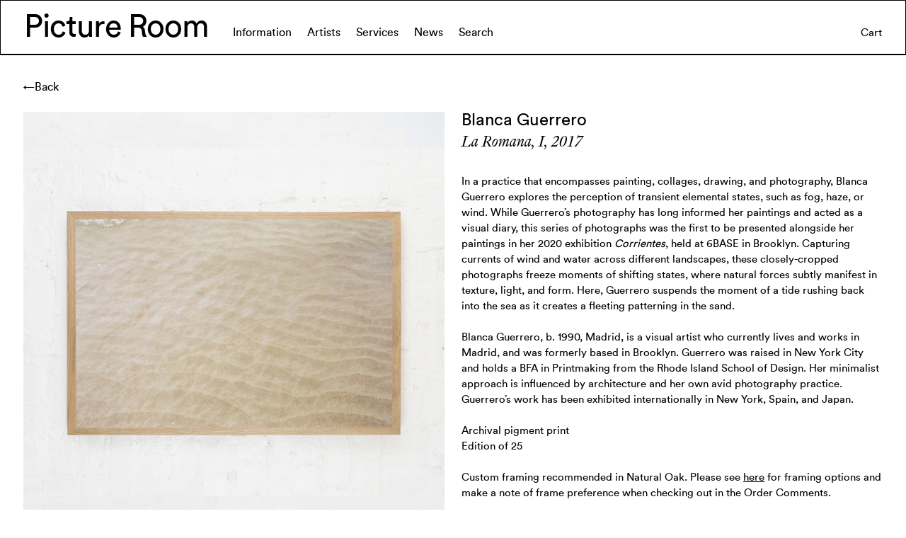

--- FILE ---
content_type: text/html; charset=UTF-8
request_url: https://pictureroom.shop/la-romana-i-2017/
body_size: 13784
content:

<!DOCTYPE html>
<html class="no-js" lang="en">
    <head>
        <title>La Romana, I, 2017</title>
        <link rel="dns-prefetch preconnect" href="https://cdn11.bigcommerce.com/s-5non9lgfey" crossorigin><link rel="dns-prefetch preconnect" href="https://fonts.googleapis.com/" crossorigin><link rel="dns-prefetch preconnect" href="https://fonts.gstatic.com/" crossorigin>
        <meta property="product:price:amount" content="300" /><meta property="product:price:currency" content="USD" /><meta property="og:url" content="https://pictureroom.shop/la-romana-i-2017/" /><meta property="og:site_name" content="Picture Room" /><meta name="keywords" content="Artwork, Buy, Affordable, Art, Wall Art, Framed Art "><link rel='canonical' href='https://pictureroom.shop/la-romana-i-2017/' /><meta name='platform' content='bigcommerce.stencil' /><meta property="og:type" content="product" />
<meta property="og:title" content="La Romana, I, 2017" />
<meta property="og:description" content="Affordable works on paper, objects and editions — sourced directly from artists. " />
<meta property="og:image" content="https://cdn11.bigcommerce.com/s-5non9lgfey/products/983/images/2890/blanca_guerrero_la_romanna2__93294.1636124794.386.513.jpg?c=1" />
<meta property="og:availability" content="instock" />
<meta property="pinterest:richpins" content="enabled" />
        
         

        <meta property="og:title" content="Picture Room">
        <meta property="og:description" content="Affordable works on paper, objects and editions — sourced directly from artists.">
        <meta property="og:image" content="https://picture-room-assets.s3.amazonaws.com/picture-room-og.jpg">
        <meta property="og:url" content="https://pictureroom.shop">
        <meta name="twitter:card" content="summary_large_image">

        <!-- generics -->
        <link rel="icon" href="https://cdn11.bigcommerce.com/s-5non9lgfey/product_images/favicon-32x32.png?t=1603718655" sizes="32x32">
        <link rel="icon" href="https://picture-room-assets.s3.amazonaws.com/favicon-192x192.png" sizes="192x192">

        <!-- iOS -->
        <link rel="apple-touch-icon" href="https://picture-room-assets.s3.amazonaws.com/favicon-152x152.png" sizes="152x152">
        <link rel="apple-touch-icon" href="https://picture-room-assets.s3.amazonaws.com/favicon-192x192.png" sizes="192x192">

        <!-- Windows 8 IE 10-->
        <meta name="msapplication-TileColor" content="#FFFFFF">
        <meta name="msapplication-TileImage" content="https://picture-room-assets.s3.amazonaws.com/favicon-152x152.png">

        <meta name="viewport" content="width=device-width, initial-scale=1">

        <script>
            document.documentElement.className = document.documentElement.className.replace('no-js', 'js');
        </script>
        <script>
            window.lazySizesConfig = window.lazySizesConfig || {};
            window.lazySizesConfig.loadMode = 1;
        </script>
        <script async src="https://cdn11.bigcommerce.com/s-5non9lgfey/stencil/079b2ca0-10a4-0139-a4a1-0242ac110005/dist/theme-bundle.head_async.js"></script>

        <link href="https://fonts.googleapis.com/css?family=Montserrat:700,500&display=swap" rel="stylesheet">
        <link data-stencil-stylesheet href="https://cdn11.bigcommerce.com/s-5non9lgfey/stencil/079b2ca0-10a4-0139-a4a1-0242ac110005/css/theme-202ef260-10a4-0139-d3dd-0242ac11000f.css" rel="stylesheet">

        <!-- Start Tracking Code for analytics_facebook -->

<script>
!function(f,b,e,v,n,t,s){if(f.fbq)return;n=f.fbq=function(){n.callMethod?n.callMethod.apply(n,arguments):n.queue.push(arguments)};if(!f._fbq)f._fbq=n;n.push=n;n.loaded=!0;n.version='2.0';n.queue=[];t=b.createElement(e);t.async=!0;t.src=v;s=b.getElementsByTagName(e)[0];s.parentNode.insertBefore(t,s)}(window,document,'script','https://connect.facebook.net/en_US/fbevents.js');

fbq('set', 'autoConfig', 'false', '881903860232197');
fbq('dataProcessingOptions', ['LDU'], 0, 0);
fbq('init', '881903860232197', {"external_id":"ca6b0de4-da8e-4118-9e50-23616e36b908"});
fbq('set', 'agent', 'bigcommerce', '881903860232197');

function trackEvents() {
    var pathName = window.location.pathname;

    fbq('track', 'PageView', {}, "");

    // Search events start -- only fire if the shopper lands on the /search.php page
    if (pathName.indexOf('/search.php') === 0 && getUrlParameter('search_query')) {
        fbq('track', 'Search', {
            content_type: 'product_group',
            content_ids: [],
            search_string: getUrlParameter('search_query')
        });
    }
    // Search events end

    // Wishlist events start -- only fire if the shopper attempts to add an item to their wishlist
    if (pathName.indexOf('/wishlist.php') === 0 && getUrlParameter('added_product_id')) {
        fbq('track', 'AddToWishlist', {
            content_type: 'product_group',
            content_ids: []
        });
    }
    // Wishlist events end

    // Lead events start -- only fire if the shopper subscribes to newsletter
    if (pathName.indexOf('/subscribe.php') === 0 && getUrlParameter('result') === 'success') {
        fbq('track', 'Lead', {});
    }
    // Lead events end

    // Registration events start -- only fire if the shopper registers an account
    if (pathName.indexOf('/login.php') === 0 && getUrlParameter('action') === 'account_created') {
        fbq('track', 'CompleteRegistration', {}, "");
    }
    // Registration events end

    

    function getUrlParameter(name) {
        var cleanName = name.replace(/[\[]/, '\[').replace(/[\]]/, '\]');
        var regex = new RegExp('[\?&]' + cleanName + '=([^&#]*)');
        var results = regex.exec(window.location.search);
        return results === null ? '' : decodeURIComponent(results[1].replace(/\+/g, ' '));
    }
}

if (window.addEventListener) {
    window.addEventListener("load", trackEvents, false)
}
</script>
<noscript><img height="1" width="1" style="display:none" alt="null" src="https://www.facebook.com/tr?id=881903860232197&ev=PageView&noscript=1&a=plbigcommerce1.2&eid="/></noscript>

<!-- End Tracking Code for analytics_facebook -->

<!-- Start Tracking Code for analytics_googleanalytics4 -->

<script data-cfasync="false" src="https://cdn11.bigcommerce.com/shared/js/google_analytics4_bodl_subscribers-358423becf5d870b8b603a81de597c10f6bc7699.js" integrity="sha256-gtOfJ3Avc1pEE/hx6SKj/96cca7JvfqllWA9FTQJyfI=" crossorigin="anonymous"></script>
<script data-cfasync="false">
  (function () {
    window.dataLayer = window.dataLayer || [];

    function gtag(){
        dataLayer.push(arguments);
    }

    function initGA4(event) {
         function setupGtag() {
            function configureGtag() {
                gtag('js', new Date());
                gtag('set', 'developer_id.dMjk3Nj', true);
                gtag('config', 'G-3BN1NZDVZ6');
            }

            var script = document.createElement('script');

            script.src = 'https://www.googletagmanager.com/gtag/js?id=G-3BN1NZDVZ6';
            script.async = true;
            script.onload = configureGtag;

            document.head.appendChild(script);
        }

        setupGtag();

        if (typeof subscribeOnBodlEvents === 'function') {
            subscribeOnBodlEvents('G-3BN1NZDVZ6', false);
        }

        window.removeEventListener(event.type, initGA4);
    }

    

    var eventName = document.readyState === 'complete' ? 'consentScriptsLoaded' : 'DOMContentLoaded';
    window.addEventListener(eventName, initGA4, false);
  })()
</script>

<!-- End Tracking Code for analytics_googleanalytics4 -->

<!-- Start Tracking Code for analytics_siteverification -->

<meta name="google-site-verification" content="Dl1zSFIF2_AC4ul8w7cJEoqCHe9PLmCHrm_d56H_m40" />

<!-- End Tracking Code for analytics_siteverification -->


<script type="text/javascript" src="https://checkout-sdk.bigcommerce.com/v1/loader.js" defer ></script>
<script src="https://www.google.com/recaptcha/api.js" async defer></script>
<script type="text/javascript">
var BCData = {"product_attributes":{"sku":"ART-PHOTO-BG-002-UN","upc":null,"mpn":null,"gtin":null,"weight":null,"base":false,"image":null,"stock":null,"instock":true,"stock_message":null,"purchasable":true,"purchasing_message":null,"call_for_price_message":null,"price":{"without_tax":{"formatted":"$300.00","value":300,"currency":"USD"},"tax_label":"Tax"}}};
</script>

 <script data-cfasync="false" src="https://microapps.bigcommerce.com/bodl-events/1.9.4/index.js" integrity="sha256-Y0tDj1qsyiKBRibKllwV0ZJ1aFlGYaHHGl/oUFoXJ7Y=" nonce="" crossorigin="anonymous"></script>
 <script data-cfasync="false" nonce="">

 (function() {
    function decodeBase64(base64) {
       const text = atob(base64);
       const length = text.length;
       const bytes = new Uint8Array(length);
       for (let i = 0; i < length; i++) {
          bytes[i] = text.charCodeAt(i);
       }
       const decoder = new TextDecoder();
       return decoder.decode(bytes);
    }
    window.bodl = JSON.parse(decodeBase64("[base64]"));
 })()

 </script>

<script nonce="">
(function () {
    var xmlHttp = new XMLHttpRequest();

    xmlHttp.open('POST', 'https://bes.gcp.data.bigcommerce.com/nobot');
    xmlHttp.setRequestHeader('Content-Type', 'application/json');
    xmlHttp.send('{"store_id":"1001209541","timezone_offset":"-5.0","timestamp":"2026-01-18T06:52:52.49362400Z","visit_id":"84225f91-a761-45d4-920f-f35fab620f39","channel_id":1}');
})();
</script>

    </head>
    <body>
        <svg data-src="https://cdn11.bigcommerce.com/s-5non9lgfey/stencil/079b2ca0-10a4-0139-a4a1-0242ac110005/img/icon-sprite.svg" class="icons-svg-sprite"></svg>

        <div class="site-wrapper">
            <div>
                <div id="header-container">
                    <header class="header" role="banner">
    <a href="#" class="mobileMenu-toggle" data-mobile-menu-toggle="menu">
        <span class="mobileMenu-toggleIcon">Toggle menu</span>
    </a>

    <div class="header-content">
        <div class="header-left">
                <div class="header-logo">
                    <a id="store-logo" href="https://pictureroom.shop/">
        <span class="header-logo-text">Picture Room</span>
</a>
                </div>
            <div class="navPages-container" id="menu" data-menu>
                <nav class="navPages">
    <div class="nav-search-field" id="quickSearch-mobile" aria-hidden="true" tabindex="-1" data-prevent-quick-search-close>
        <form class="form" action="/search.php">
            <div class="search-field">
                <label class="is-srOnly" for="search_query">Search</label>
                <input class="form-input" data-search-quick name="search_query" id="search_query-mobile" data-error-message="Search field cannot be empty." placeholder="Query here..." autocomplete="off" required>
                <input type="submit" value="Search" name="search_button" class="search-button">
            </div>
        </form>
    </div>
    <ul class="navPages-list">
        <li class="navPages-item mobile-shop-link">
            <a id="shop" class="navPages-action" href="/">
                Shop
            </a>
        </li>
        <li class="navPages-item">
            <a id="information" class="navPages-action" href="/information">
                Information
            </a>
        </li>
        <li class="navPages-item">
            <a id="artists" class="navPages-action" href="/artists">
                Artists
            </a>
        </li>
        <li class="navPages-item">
            <a id="services" class="navPages-action" href="/services">
                Services
            </a>
        </li>
        <li class="navPages-item">
            <a id="news" class="navPages-action" href="/news">
                News
            </a>
        </li>
        <li class="navPages-item" id="nav-search-link">
            <a class="navPages-action search-link" role="button" data-search="quickSearch" aria-controls="quickSearch" aria-expanded="false">Search</a>
        </li>
    </ul>
    <div class="nav-search-field" id="quickSearch" aria-hidden="true" tabindex="-1" data-prevent-quick-search-close>
        <form class="form" action="/search.php">
    <div class="search-field">
        <label class="is-srOnly" for="search_query">Search</label>
        <input class="form-input" data-search-quick name="search_query" id="search_query" data-error-message="Search field cannot be empty." placeholder="Query here..." autocomplete="off" required>
        <input type="submit" value="Search" name="search_button" class="search-button">
    </div>
</form>    </div>
</nav>

<script>
    const setActive = id => {
        const navItem = document.getElementById(id);
        navItem.classList.add("activePage");
    }
    const path = window.location.pathname;
    switch (true) {
        case path === "/":
            setActive("shop");
            break;
        case path.includes("information"):
            setActive("information");
            break;
        case path.includes("artists"):
            setActive("artists");
            break;
        case path.includes("services"):
            setActive("services");
            break;
        case path.includes("news"):
            setActive("news");
            break;
    }
</script>            </div>
        </div>
        <div class="navUser">
    <div class="navUser-item navUser-item--cart">
        <a
            class="navUser-action cart-button"
            data-cart-preview
            data-dropdown="cart-preview-dropdown"
            data-options="align:right"
            href="/cart.php">
            <span class="navUser-item-cartLabel">Cart</span> 
            <span class="countPill cart-quantity"></span>
        </a>
        <div class="dropdown-menu" id="cart-preview-dropdown" data-dropdown-content aria-hidden="true"></div>
    </div>
</div>    </div>
</header>
<div data-content-region="header_bottom"></div>
                </div>
                <div class="body" data-currency-code="USD">
     
    <div class="container">
        
<main>

    <div itemscope itemtype="http://schema.org/Product">
        <div class="back-to">
    <a role="button" onclick="goBack()">←Back</a>
</div>
<div class="productView" >
    <div class="productView-flex">
        <section class="productView-images productView-column" data-image-gallery>
            <figure class="productView-image img-loading" aria-hidden="true">
                <div class="productView-img-container">
                    <div style="position: absolute; left: 50%; top: 50%; transform: translateY(-50%)">
                        <img 
                            style="width: auto; position: relative; left: -50%" 
                            src="https://picture-room-assets.s3.amazonaws.com/pr-loader-small.gif"
                            alt="Loading"
                        />
                    </div>
                </div>
            </figure>
            <figure id="productView-image"
                    class="productView-image"
                    data-image-gallery-main
                    data-zoom-image="https://cdn11.bigcommerce.com/s-5non9lgfey/images/stencil/1280x1280/products/983/2890/blanca_guerrero_la_romanna2__93294.1636124794.jpg?c=1"
                    >
                <div class="productView-img-container">
                        <a href="https://cdn11.bigcommerce.com/s-5non9lgfey/images/stencil/1280x1280/products/983/2890/blanca_guerrero_la_romanna2__93294.1636124794.jpg?c=1"
                            target="_blank" itemprop="image">
                    <img src="https://cdn11.bigcommerce.com/s-5non9lgfey/images/stencil/500x659/products/983/2890/blanca_guerrero_la_romanna2__93294.1636124794.jpg?c=1" alt="La Romana, I" title="La Romana, I" data-sizes="auto"
    srcset="[data-uri]"
data-srcset="https://cdn11.bigcommerce.com/s-5non9lgfey/images/stencil/80w/products/983/2890/blanca_guerrero_la_romanna2__93294.1636124794.jpg?c=1 80w, https://cdn11.bigcommerce.com/s-5non9lgfey/images/stencil/160w/products/983/2890/blanca_guerrero_la_romanna2__93294.1636124794.jpg?c=1 160w, https://cdn11.bigcommerce.com/s-5non9lgfey/images/stencil/320w/products/983/2890/blanca_guerrero_la_romanna2__93294.1636124794.jpg?c=1 320w, https://cdn11.bigcommerce.com/s-5non9lgfey/images/stencil/640w/products/983/2890/blanca_guerrero_la_romanna2__93294.1636124794.jpg?c=1 640w, https://cdn11.bigcommerce.com/s-5non9lgfey/images/stencil/960w/products/983/2890/blanca_guerrero_la_romanna2__93294.1636124794.jpg?c=1 960w, https://cdn11.bigcommerce.com/s-5non9lgfey/images/stencil/1280w/products/983/2890/blanca_guerrero_la_romanna2__93294.1636124794.jpg?c=1 1280w, https://cdn11.bigcommerce.com/s-5non9lgfey/images/stencil/1920w/products/983/2890/blanca_guerrero_la_romanna2__93294.1636124794.jpg?c=1 1920w, https://cdn11.bigcommerce.com/s-5non9lgfey/images/stencil/2560w/products/983/2890/blanca_guerrero_la_romanna2__93294.1636124794.jpg?c=1 2560w"

class="lazyload productView-image--default"

data-main-image />
                        </a>
                </div>
            </figure>
            <ul class="productView-thumbnails">
                    <li class="productView-thumbnail">
                        <a
                            href="https://cdn11.bigcommerce.com/s-5non9lgfey/images/stencil/1280x1280/products/983/2890/blanca_guerrero_la_romanna2__93294.1636124794.jpg?c=1"
                            data-image-gallery-item
                            data-image-gallery-new-image-url="https://cdn11.bigcommerce.com/s-5non9lgfey/images/stencil/500x659/products/983/2890/blanca_guerrero_la_romanna2__93294.1636124794.jpg?c=1"
                            data-image-gallery-new-image-srcset="https://cdn11.bigcommerce.com/s-5non9lgfey/images/stencil/80w/products/983/2890/blanca_guerrero_la_romanna2__93294.1636124794.jpg?c=1 80w, https://cdn11.bigcommerce.com/s-5non9lgfey/images/stencil/160w/products/983/2890/blanca_guerrero_la_romanna2__93294.1636124794.jpg?c=1 160w, https://cdn11.bigcommerce.com/s-5non9lgfey/images/stencil/320w/products/983/2890/blanca_guerrero_la_romanna2__93294.1636124794.jpg?c=1 320w, https://cdn11.bigcommerce.com/s-5non9lgfey/images/stencil/640w/products/983/2890/blanca_guerrero_la_romanna2__93294.1636124794.jpg?c=1 640w, https://cdn11.bigcommerce.com/s-5non9lgfey/images/stencil/960w/products/983/2890/blanca_guerrero_la_romanna2__93294.1636124794.jpg?c=1 960w, https://cdn11.bigcommerce.com/s-5non9lgfey/images/stencil/1280w/products/983/2890/blanca_guerrero_la_romanna2__93294.1636124794.jpg?c=1 1280w, https://cdn11.bigcommerce.com/s-5non9lgfey/images/stencil/1920w/products/983/2890/blanca_guerrero_la_romanna2__93294.1636124794.jpg?c=1 1920w, https://cdn11.bigcommerce.com/s-5non9lgfey/images/stencil/2560w/products/983/2890/blanca_guerrero_la_romanna2__93294.1636124794.jpg?c=1 2560w"
                            data-image-gallery-zoom-image-url="https://cdn11.bigcommerce.com/s-5non9lgfey/images/stencil/1280x1280/products/983/2890/blanca_guerrero_la_romanna2__93294.1636124794.jpg?c=1"
                        >
                        <img src="https://cdn11.bigcommerce.com/s-5non9lgfey/images/stencil/50x50/products/983/2890/blanca_guerrero_la_romanna2__93294.1636124794.jpg?c=1" alt="La Romana, I" title="La Romana, I" data-sizes="auto"
    srcset="https://cdn11.bigcommerce.com/s-5non9lgfey/images/stencil/80w/products/983/2890/blanca_guerrero_la_romanna2__93294.1636124794.jpg?c=1"
data-srcset="https://cdn11.bigcommerce.com/s-5non9lgfey/images/stencil/80w/products/983/2890/blanca_guerrero_la_romanna2__93294.1636124794.jpg?c=1 80w, https://cdn11.bigcommerce.com/s-5non9lgfey/images/stencil/160w/products/983/2890/blanca_guerrero_la_romanna2__93294.1636124794.jpg?c=1 160w, https://cdn11.bigcommerce.com/s-5non9lgfey/images/stencil/320w/products/983/2890/blanca_guerrero_la_romanna2__93294.1636124794.jpg?c=1 320w, https://cdn11.bigcommerce.com/s-5non9lgfey/images/stencil/640w/products/983/2890/blanca_guerrero_la_romanna2__93294.1636124794.jpg?c=1 640w, https://cdn11.bigcommerce.com/s-5non9lgfey/images/stencil/960w/products/983/2890/blanca_guerrero_la_romanna2__93294.1636124794.jpg?c=1 960w, https://cdn11.bigcommerce.com/s-5non9lgfey/images/stencil/1280w/products/983/2890/blanca_guerrero_la_romanna2__93294.1636124794.jpg?c=1 1280w, https://cdn11.bigcommerce.com/s-5non9lgfey/images/stencil/1920w/products/983/2890/blanca_guerrero_la_romanna2__93294.1636124794.jpg?c=1 1920w, https://cdn11.bigcommerce.com/s-5non9lgfey/images/stencil/2560w/products/983/2890/blanca_guerrero_la_romanna2__93294.1636124794.jpg?c=1 2560w"

class="lazyload"

 />
                        </a>
                    </li>
                    <li class="productView-thumbnail">
                        <a
                            href="https://cdn11.bigcommerce.com/s-5non9lgfey/images/stencil/1280x1280/products/983/2855/La_Romana_I_2017_15X10__79278.1635457084.jpg?c=1"
                            data-image-gallery-item
                            data-image-gallery-new-image-url="https://cdn11.bigcommerce.com/s-5non9lgfey/images/stencil/500x659/products/983/2855/La_Romana_I_2017_15X10__79278.1635457084.jpg?c=1"
                            data-image-gallery-new-image-srcset="https://cdn11.bigcommerce.com/s-5non9lgfey/images/stencil/80w/products/983/2855/La_Romana_I_2017_15X10__79278.1635457084.jpg?c=1 80w, https://cdn11.bigcommerce.com/s-5non9lgfey/images/stencil/160w/products/983/2855/La_Romana_I_2017_15X10__79278.1635457084.jpg?c=1 160w, https://cdn11.bigcommerce.com/s-5non9lgfey/images/stencil/320w/products/983/2855/La_Romana_I_2017_15X10__79278.1635457084.jpg?c=1 320w, https://cdn11.bigcommerce.com/s-5non9lgfey/images/stencil/640w/products/983/2855/La_Romana_I_2017_15X10__79278.1635457084.jpg?c=1 640w, https://cdn11.bigcommerce.com/s-5non9lgfey/images/stencil/960w/products/983/2855/La_Romana_I_2017_15X10__79278.1635457084.jpg?c=1 960w, https://cdn11.bigcommerce.com/s-5non9lgfey/images/stencil/1280w/products/983/2855/La_Romana_I_2017_15X10__79278.1635457084.jpg?c=1 1280w, https://cdn11.bigcommerce.com/s-5non9lgfey/images/stencil/1920w/products/983/2855/La_Romana_I_2017_15X10__79278.1635457084.jpg?c=1 1920w, https://cdn11.bigcommerce.com/s-5non9lgfey/images/stencil/2560w/products/983/2855/La_Romana_I_2017_15X10__79278.1635457084.jpg?c=1 2560w"
                            data-image-gallery-zoom-image-url="https://cdn11.bigcommerce.com/s-5non9lgfey/images/stencil/1280x1280/products/983/2855/La_Romana_I_2017_15X10__79278.1635457084.jpg?c=1"
                        >
                        <img src="https://cdn11.bigcommerce.com/s-5non9lgfey/images/stencil/50x50/products/983/2855/La_Romana_I_2017_15X10__79278.1635457084.jpg?c=1" alt="La Romana, I, Detail" title="La Romana, I, Detail" data-sizes="auto"
    srcset="https://cdn11.bigcommerce.com/s-5non9lgfey/images/stencil/80w/products/983/2855/La_Romana_I_2017_15X10__79278.1635457084.jpg?c=1"
data-srcset="https://cdn11.bigcommerce.com/s-5non9lgfey/images/stencil/80w/products/983/2855/La_Romana_I_2017_15X10__79278.1635457084.jpg?c=1 80w, https://cdn11.bigcommerce.com/s-5non9lgfey/images/stencil/160w/products/983/2855/La_Romana_I_2017_15X10__79278.1635457084.jpg?c=1 160w, https://cdn11.bigcommerce.com/s-5non9lgfey/images/stencil/320w/products/983/2855/La_Romana_I_2017_15X10__79278.1635457084.jpg?c=1 320w, https://cdn11.bigcommerce.com/s-5non9lgfey/images/stencil/640w/products/983/2855/La_Romana_I_2017_15X10__79278.1635457084.jpg?c=1 640w, https://cdn11.bigcommerce.com/s-5non9lgfey/images/stencil/960w/products/983/2855/La_Romana_I_2017_15X10__79278.1635457084.jpg?c=1 960w, https://cdn11.bigcommerce.com/s-5non9lgfey/images/stencil/1280w/products/983/2855/La_Romana_I_2017_15X10__79278.1635457084.jpg?c=1 1280w, https://cdn11.bigcommerce.com/s-5non9lgfey/images/stencil/1920w/products/983/2855/La_Romana_I_2017_15X10__79278.1635457084.jpg?c=1 1920w, https://cdn11.bigcommerce.com/s-5non9lgfey/images/stencil/2560w/products/983/2855/La_Romana_I_2017_15X10__79278.1635457084.jpg?c=1 2560w"

class="lazyload"

 />
                        </a>
                    </li>
            </ul>
        </section>

        <div class="productView-column">
            <section class="productView-details">
                <div class="productView-product">
                        <h2 class="productView-brand" itemprop="brand" itemscope itemtype="http://schema.org/Brand">
                            <a href="https://pictureroom.shop/blanca-guerrero/" itemprop="url"><span itemprop="name">Blanca Guerrero</span></a>
                        </h2>
                    <h1 class="productView-title" itemprop="name">La Romana, I, 2017</h1>
                    
                    <dl class="productView-info">
        
                    </dl>
                </div>
            </section>
        
            <article class="productView-description" itemprop="description">
                <div class="productView-description" >
    <p><span style="font-weight: 400;">In a practice that encompasses painting, collages, drawing, and photography, Blanca Guerrero explores the perception of transient elemental states, such as fog, haze, or wind. While Guerrero&rsquo;s photography has long informed her paintings and acted as a visual diary, this series of photographs was the first to be presented alongside her paintings in her 2020 exhibition </span><i><span style="font-weight: 400;">Corrientes</span></i><span style="font-weight: 400;">, held at 6BASE in Brooklyn. Capturing currents of wind and water across different landscapes, these closely-cropped photographs freeze moments of shifting states, where natural forces subtly manifest in texture, light, and form. Here, Guerrero suspends the moment of a tide rushing back into the sea as it creates a fleeting patterning in the sand.<br /><br /></span>Blanca Guerrero, b. 1990, Madrid, is a visual artist who currently lives and works in Madrid, and was formerly based in Brooklyn. Guerrero was raised in New York City and holds a BFA in Printmaking from the Rhode Island School of Design. Her minimalist approach is influenced by architecture and her own avid photography practice. Guerrero&rsquo;s work has been exhibited internationally in New York, Spain, and Japan.<br /><br /><span>Archival pigment print<br /></span><span>Edition of 25<br /><br /></span><span>Custom framing recommended in Natural Oak. Please see </span><a href="https://pictureroom.shop/framing/"><span class="s1">here</span></a><span>&nbsp;for framing options and make a note of frame preference when checking out in the Order Comments.</span><br /><span><br />Each high-quality print is made to order. Please allow 2-3 weeks for production. For a customized preview of an artwork installed in your home, office, or any interior setting, email our team the website link of the work and a photo of your wall at <a href="mailto:info@pictureroom.shop" target="_blank" rel="noopener">info@pictureroom.shop</a></span><br /><span></span></p>
</div>

                    9.00&quot;

                    x
                    
                    14.00&quot;
            </article>
        
            <section class="productView-details">
                <div class="productView-options">
                        <form class="form" method="post" action="https://pictureroom.shop/cart.php" enctype="multipart/form-data"
                              data-cart-item-add>
                            <input type="hidden" name="action" value="add">
                            <input type="hidden" name="product_id" value="983"/>
                            <div data-product-option-change style="display:none;">
                                    <div class="form-field" data-product-attribute="set-select" style="display:none">
    <label class="form-label form-label--alternate form-label--inlineSmall" for="attribute_select_852">
        Option
    </label>

    <select class="form-select form-select--small variant-select" name="attribute[852]" id="attribute_select_852" required>
            <option class="variant-select-option" data-product-attribute-value="1593" value="1593" selected data-default>Unframed</option>
            <option class="variant-select-option" data-product-attribute-value="1594" value="1594" >Framed</option>
    </select>
</div>

<label>Option</label>
<div id="variant-radio-form"></div>
                            </div>
                            <div class="productView-price">
                                
        <div class="price-section price-section--withoutTax rrp-price--withoutTax" style="display: none;">
            MSRP:
            <span data-product-rrp-price-without-tax class="price price--rrp"> 
                
            </span>
        </div>
        <div class="price-section price-section--withoutTax non-sale-price--withoutTax" style="display: none;">
            Was:
            <span data-product-non-sale-price-without-tax class="price price--non-sale">
                
            </span>
        </div>
        <div class="price-section price-section--withoutTax" itemprop="offers" itemscope itemtype="http://schema.org/Offer">
            <span class="price-label" >
                
            </span>
            <span class="price-now-label" style="display: none;">
                Now:
            </span>
            <span data-product-price-without-tax class="price price--withoutTax">$300.00</span>
                <meta itemprop="availability" itemtype="http://schema.org/ItemAvailability"
                    content="http://schema.org/InStock">
                <meta itemprop="itemCondition" itemtype="http://schema.org/OfferItemCondition" content="http://schema.org/Condition">
                <meta itemprop="priceCurrency" content="USD">
                <meta itemprop="url" content="https://pictureroom.shop/la-romana-i-2017/">
                <div itemprop="priceSpecification" itemscope itemtype="http://schema.org/PriceSpecification">
                    <meta itemprop="price" content="300">
                    <meta itemprop="priceCurrency" content="USD">
                    <meta itemprop="valueAddedTaxIncluded" content="false">
                </div>
        </div>
         <div class="price-section price-section--saving price" style="display: none;">
                <span class="price">(You save</span>
                <span data-product-price-saved class="price price--saving">
                    
                </span>
                <span class="price">)</span>
         </div>
                            </div>
                            <div data-content-region="product_below_price"></div>
                            <div class="alertBox productAttributes-message" style="display:none">
    <p class="alertBox-column alertBox-message add-to-cart-error"></p>
</div>

<div class="form-action">
    <input id="form-action-addToCart" data-wait-message="Adding to cart…" class="button button--primary" type="submit"
        value="Add to cart">
</div>
                        </form>
                </div>
            </section>
        </div>
    </div>
</div>

<div id="previewModal--pdp" class="modal modal--small" data-reveal>
    <a href="#" class="modal-close" aria-label="Close" role="button">
        <span aria-hidden="true">&#215;</span>
    </a>
    <div class="modal-content add-to-cart-modal"></div>
    <div class="loadingOverlay"></div>
</div>

        <div data-content-region="product_below_content"></div>


            <h2 class="related-products-title">Related Products</h2>
            <ul class="productGrid">
    <li class="product">
            <article class="card " >
    <figure class="card-figure">
        <a href="https://pictureroom.shop/la-romana-ii-2017/" >
            <div class="card-img-container">
                <img src="https://cdn11.bigcommerce.com/s-5non9lgfey/images/stencil/500x659/products/982/2889/blanca_guerrero_la_romanna1__97930.1636124731.jpg?c=1" alt="La Romana, II" title="La Romana, II" data-sizes="auto"
    srcset="https://cdn11.bigcommerce.com/s-5non9lgfey/images/stencil/80w/products/982/2889/blanca_guerrero_la_romanna1__97930.1636124731.jpg?c=1"
data-srcset="https://cdn11.bigcommerce.com/s-5non9lgfey/images/stencil/80w/products/982/2889/blanca_guerrero_la_romanna1__97930.1636124731.jpg?c=1 80w, https://cdn11.bigcommerce.com/s-5non9lgfey/images/stencil/160w/products/982/2889/blanca_guerrero_la_romanna1__97930.1636124731.jpg?c=1 160w, https://cdn11.bigcommerce.com/s-5non9lgfey/images/stencil/320w/products/982/2889/blanca_guerrero_la_romanna1__97930.1636124731.jpg?c=1 320w, https://cdn11.bigcommerce.com/s-5non9lgfey/images/stencil/640w/products/982/2889/blanca_guerrero_la_romanna1__97930.1636124731.jpg?c=1 640w, https://cdn11.bigcommerce.com/s-5non9lgfey/images/stencil/960w/products/982/2889/blanca_guerrero_la_romanna1__97930.1636124731.jpg?c=1 960w, https://cdn11.bigcommerce.com/s-5non9lgfey/images/stencil/1280w/products/982/2889/blanca_guerrero_la_romanna1__97930.1636124731.jpg?c=1 1280w, https://cdn11.bigcommerce.com/s-5non9lgfey/images/stencil/1920w/products/982/2889/blanca_guerrero_la_romanna1__97930.1636124731.jpg?c=1 1920w, https://cdn11.bigcommerce.com/s-5non9lgfey/images/stencil/2560w/products/982/2889/blanca_guerrero_la_romanna1__97930.1636124731.jpg?c=1 2560w"

class="lazyload card-image"

 />
            </div>
        </a>
    </figure>
    
    <div class="card-body">
        <a href="https://pictureroom.shop/la-romana-ii-2017/" class="card-body-link" >
                <p class="card-text" data-test-info-type="brandName">Blanca Guerrero</p>
            
            <p class="card-text">La Romana, II, 2017</p>
    
            <div class="card-text" data-test-info-type="price">
                <span data-product-price-without-tax class="price price--withoutTax">$300.00</span>
            </div>
        </a>
        <div>
                <button class="button card-button quickview" data-product-id="982">
                    Add to cart
                </button>
        </div>
    </div>
</article>
    </li>
    <li class="product">
            <article class="card " >
    <figure class="card-figure">
        <a href="https://pictureroom.shop/untitled-series-i-2017/" >
            <div class="card-img-container">
                <img src="https://cdn11.bigcommerce.com/s-5non9lgfey/images/stencil/500x659/products/652/1648/Untitled_Series_I_Option_1__29097.1602792776.jpg?c=1" alt="Untitled Series, I, 2017" title="Untitled Series, I, 2017" data-sizes="auto"
    srcset="https://cdn11.bigcommerce.com/s-5non9lgfey/images/stencil/80w/products/652/1648/Untitled_Series_I_Option_1__29097.1602792776.jpg?c=1"
data-srcset="https://cdn11.bigcommerce.com/s-5non9lgfey/images/stencil/80w/products/652/1648/Untitled_Series_I_Option_1__29097.1602792776.jpg?c=1 80w, https://cdn11.bigcommerce.com/s-5non9lgfey/images/stencil/160w/products/652/1648/Untitled_Series_I_Option_1__29097.1602792776.jpg?c=1 160w, https://cdn11.bigcommerce.com/s-5non9lgfey/images/stencil/320w/products/652/1648/Untitled_Series_I_Option_1__29097.1602792776.jpg?c=1 320w, https://cdn11.bigcommerce.com/s-5non9lgfey/images/stencil/640w/products/652/1648/Untitled_Series_I_Option_1__29097.1602792776.jpg?c=1 640w, https://cdn11.bigcommerce.com/s-5non9lgfey/images/stencil/960w/products/652/1648/Untitled_Series_I_Option_1__29097.1602792776.jpg?c=1 960w, https://cdn11.bigcommerce.com/s-5non9lgfey/images/stencil/1280w/products/652/1648/Untitled_Series_I_Option_1__29097.1602792776.jpg?c=1 1280w, https://cdn11.bigcommerce.com/s-5non9lgfey/images/stencil/1920w/products/652/1648/Untitled_Series_I_Option_1__29097.1602792776.jpg?c=1 1920w, https://cdn11.bigcommerce.com/s-5non9lgfey/images/stencil/2560w/products/652/1648/Untitled_Series_I_Option_1__29097.1602792776.jpg?c=1 2560w"

class="lazyload card-image"

 />
            </div>
        </a>
    </figure>
    
    <div class="card-body">
        <a href="https://pictureroom.shop/untitled-series-i-2017/" class="card-body-link" >
                <p class="card-text" data-test-info-type="brandName">Leanne Shapton</p>
            
            <p class="card-text">Untitled Series, I, 2017</p>
    
            <div class="card-text" data-test-info-type="price">
                <span data-product-price-without-tax class="price price--withoutTax">$3,000.00</span>
            </div>
        </a>
        <div>
                <button class="button card-button quickview" data-product-id="652">
                    Add to cart
                </button>
        </div>
    </div>
</article>
    </li>
    <li class="product">
            <article class="card " >
    <figure class="card-figure">
        <a href="https://pictureroom.shop/puffins-faroe-islands-i-2017/" >
            <div class="card-img-container">
                <img src="https://cdn11.bigcommerce.com/s-5non9lgfey/images/stencil/500x659/products/539/1362/TommyKwak_Puffins1__24772.1599080221.jpg?c=1" alt="Puffins (Faroe Islands), I" title="Puffins (Faroe Islands), I" data-sizes="auto"
    srcset="https://cdn11.bigcommerce.com/s-5non9lgfey/images/stencil/80w/products/539/1362/TommyKwak_Puffins1__24772.1599080221.jpg?c=1"
data-srcset="https://cdn11.bigcommerce.com/s-5non9lgfey/images/stencil/80w/products/539/1362/TommyKwak_Puffins1__24772.1599080221.jpg?c=1 80w, https://cdn11.bigcommerce.com/s-5non9lgfey/images/stencil/160w/products/539/1362/TommyKwak_Puffins1__24772.1599080221.jpg?c=1 160w, https://cdn11.bigcommerce.com/s-5non9lgfey/images/stencil/320w/products/539/1362/TommyKwak_Puffins1__24772.1599080221.jpg?c=1 320w, https://cdn11.bigcommerce.com/s-5non9lgfey/images/stencil/640w/products/539/1362/TommyKwak_Puffins1__24772.1599080221.jpg?c=1 640w, https://cdn11.bigcommerce.com/s-5non9lgfey/images/stencil/960w/products/539/1362/TommyKwak_Puffins1__24772.1599080221.jpg?c=1 960w, https://cdn11.bigcommerce.com/s-5non9lgfey/images/stencil/1280w/products/539/1362/TommyKwak_Puffins1__24772.1599080221.jpg?c=1 1280w, https://cdn11.bigcommerce.com/s-5non9lgfey/images/stencil/1920w/products/539/1362/TommyKwak_Puffins1__24772.1599080221.jpg?c=1 1920w, https://cdn11.bigcommerce.com/s-5non9lgfey/images/stencil/2560w/products/539/1362/TommyKwak_Puffins1__24772.1599080221.jpg?c=1 2560w"

class="lazyload card-image"

 />
            </div>
        </a>
    </figure>
    
    <div class="card-body">
        <a href="https://pictureroom.shop/puffins-faroe-islands-i-2017/" class="card-body-link" >
                <p class="card-text" data-test-info-type="brandName">Tommy Kwak</p>
            
            <p class="card-text">Puffins (Faroe Islands), I, 2017</p>
    
            <div class="card-text" data-test-info-type="price">
                <span data-product-price-without-tax class="price price--withoutTax">$550.00</span>
            </div>
        </a>
        <div>
                <button class="button card-button quickview" data-product-id="539">
                    Add to cart
                </button>
        </div>
    </div>
</article>
    </li>
    <li class="product">
            <article class="card " >
    <figure class="card-figure">
        <a href="https://pictureroom.shop/ocean-i-ft-tilden-july-2017/" >
            <div class="card-img-container">
                <img src="https://cdn11.bigcommerce.com/s-5non9lgfey/images/stencil/500x659/products/530/1345/AlanaCelii_OceanFtTilden1__65708.1599076731.jpg?c=1" alt="Ocean I, Ft. Tilden" title="Ocean I, Ft. Tilden" data-sizes="auto"
    srcset="https://cdn11.bigcommerce.com/s-5non9lgfey/images/stencil/80w/products/530/1345/AlanaCelii_OceanFtTilden1__65708.1599076731.jpg?c=1"
data-srcset="https://cdn11.bigcommerce.com/s-5non9lgfey/images/stencil/80w/products/530/1345/AlanaCelii_OceanFtTilden1__65708.1599076731.jpg?c=1 80w, https://cdn11.bigcommerce.com/s-5non9lgfey/images/stencil/160w/products/530/1345/AlanaCelii_OceanFtTilden1__65708.1599076731.jpg?c=1 160w, https://cdn11.bigcommerce.com/s-5non9lgfey/images/stencil/320w/products/530/1345/AlanaCelii_OceanFtTilden1__65708.1599076731.jpg?c=1 320w, https://cdn11.bigcommerce.com/s-5non9lgfey/images/stencil/640w/products/530/1345/AlanaCelii_OceanFtTilden1__65708.1599076731.jpg?c=1 640w, https://cdn11.bigcommerce.com/s-5non9lgfey/images/stencil/960w/products/530/1345/AlanaCelii_OceanFtTilden1__65708.1599076731.jpg?c=1 960w, https://cdn11.bigcommerce.com/s-5non9lgfey/images/stencil/1280w/products/530/1345/AlanaCelii_OceanFtTilden1__65708.1599076731.jpg?c=1 1280w, https://cdn11.bigcommerce.com/s-5non9lgfey/images/stencil/1920w/products/530/1345/AlanaCelii_OceanFtTilden1__65708.1599076731.jpg?c=1 1920w, https://cdn11.bigcommerce.com/s-5non9lgfey/images/stencil/2560w/products/530/1345/AlanaCelii_OceanFtTilden1__65708.1599076731.jpg?c=1 2560w"

class="lazyload card-image"

 />
            </div>
        </a>
    </figure>
    
    <div class="card-body">
        <a href="https://pictureroom.shop/ocean-i-ft-tilden-july-2017/" class="card-body-link" >
                <p class="card-text" data-test-info-type="brandName">Alana Celii</p>
            
            <p class="card-text">Ocean I, Ft. Tilden, July, 2017</p>
    
            <div class="card-text" data-test-info-type="price">
                <span data-product-price-without-tax class="price price--withoutTax">$500.00</span>
            </div>
        </a>
        <div>
                <button class="button card-button quickview" data-product-id="530">
                    Add to cart
                </button>
        </div>
    </div>
</article>
    </li>
    <li class="product">
            <article class="card " >
    <figure class="card-figure">
        <a href="https://pictureroom.shop/i-still-feel-cruddy-about-your-bullshit-2017/" >
            <div class="card-img-container">
                <img src="https://cdn11.bigcommerce.com/s-5non9lgfey/images/stencil/500x659/products/570/1467/PictureRoom-BG-67-Full_6982__10503.1599958560.jpg?c=1" alt="I Still Feel Cruddy About Your Bullshit" title="I Still Feel Cruddy About Your Bullshit" data-sizes="auto"
    srcset="https://cdn11.bigcommerce.com/s-5non9lgfey/images/stencil/80w/products/570/1467/PictureRoom-BG-67-Full_6982__10503.1599958560.jpg?c=1"
data-srcset="https://cdn11.bigcommerce.com/s-5non9lgfey/images/stencil/80w/products/570/1467/PictureRoom-BG-67-Full_6982__10503.1599958560.jpg?c=1 80w, https://cdn11.bigcommerce.com/s-5non9lgfey/images/stencil/160w/products/570/1467/PictureRoom-BG-67-Full_6982__10503.1599958560.jpg?c=1 160w, https://cdn11.bigcommerce.com/s-5non9lgfey/images/stencil/320w/products/570/1467/PictureRoom-BG-67-Full_6982__10503.1599958560.jpg?c=1 320w, https://cdn11.bigcommerce.com/s-5non9lgfey/images/stencil/640w/products/570/1467/PictureRoom-BG-67-Full_6982__10503.1599958560.jpg?c=1 640w, https://cdn11.bigcommerce.com/s-5non9lgfey/images/stencil/960w/products/570/1467/PictureRoom-BG-67-Full_6982__10503.1599958560.jpg?c=1 960w, https://cdn11.bigcommerce.com/s-5non9lgfey/images/stencil/1280w/products/570/1467/PictureRoom-BG-67-Full_6982__10503.1599958560.jpg?c=1 1280w, https://cdn11.bigcommerce.com/s-5non9lgfey/images/stencil/1920w/products/570/1467/PictureRoom-BG-67-Full_6982__10503.1599958560.jpg?c=1 1920w, https://cdn11.bigcommerce.com/s-5non9lgfey/images/stencil/2560w/products/570/1467/PictureRoom-BG-67-Full_6982__10503.1599958560.jpg?c=1 2560w"

class="lazyload card-image"

 />
            </div>
        </a>
    </figure>
    
    <div class="card-body">
        <a href="https://pictureroom.shop/i-still-feel-cruddy-about-your-bullshit-2017/" class="card-body-link" >
                <p class="card-text" data-test-info-type="brandName">Todd Colby</p>
            
            <p class="card-text">I Still Feel Cruddy About Your Bullshit, 2017</p>
    
            <div class="card-text" data-test-info-type="price">
                <span data-product-price-without-tax class="price price--withoutTax">$80.00</span>
            </div>
        </a>
        <div>
                <button class="button card-button quickview" data-product-id="570">
                    Add to cart
                </button>
        </div>
    </div>
</article>
    </li>
</ul>
    </div>
</main>


    </div>
    <div id="modal" class="modal" data-reveal data-prevent-quick-search-close>
    <a href="#" class="modal-close" aria-label="Close" role="button">
        <span aria-hidden="true">&#215;</span>
    </a>
    <div class="modal-content"></div>
    <div class="loadingOverlay"></div>
</div>
    <div id="alert-modal" class="modal modal--alert modal--small" data-reveal data-prevent-quick-search-close>
    <div class="swal2-icon swal2-error swal2-icon-show"><span class="swal2-x-mark"><span class="swal2-x-mark-line-left"></span><span class="swal2-x-mark-line-right"></span></span></div>

    <div class="modal-content"></div>

    <div class="button-container"><button type="button" class="confirm button" data-reveal-close>OK</button></div>
</div>
</div>
            </div>
            
<footer class="footer" role="contentinfo">
    <section class="footer-info">
        <article data-section-type="storeInfo">
            <address>117 Atlantic Ave<br>
Brooklyn, NY, 11201</address>
            <span id="store-hours"></span>
        </article>
        <article class="mobile-only" data-section-type="footer-webPages">
            <ul class="footer-info-list">
                    <li>
                        <a href="/giftcertificates.php">Gift Certificates</a>
                    </li>
                    <li>
                        <a href="https://pictureroom.shop/shipping-returns/">Shipping &amp; Returns</a>
                    </li>
                    <li>
                        <a href="https://pictureroom.shop/accessibility">Accessibility Statement</a>
                    </li>
                    <li>
                        <a href="https://www.instagram.com/pictureroomnyc/">Instagram</a>
                    </li>
                    <li>
                        <a href="/information">Contact Us</a>
                    </li>
                <li>
                    <a role="button" class="newsletter-toggle">
                        Subscribe to our newsletter→
                    </a>
                </li>
            </ul>
        </article>
        <article>
            <a role="button" class="newsletter-toggle desktop-only">
                Subscribe to our newsletter→
            </a>
            <div id="mailchimp-form">
                <!-- Begin Mailchimp Signup Form -->
                <link href="//cdn-images.mailchimp.com/embedcode/classic-10_7.css" rel="stylesheet" type="text/css">
                <div id="mc_embed_signup">
                    <form action="https://shop.us8.list-manage.com/subscribe/post?u=68464bd8133a7fa7bfd024a26&amp;id=c54dec6e9d" method="post" id="mc-embedded-subscribe-form" name="mc-embedded-subscribe-form" class="validate" target="_blank" novalidate>
                        <div id="mc_embed_signup_scroll">
                            <div class="mc-field-group">
                                <label for="mce-EMAIL">Email Address</label>
                                <div class="input-container">
                                    <input type="email" value="" placeholder="Email" name="EMAIL" class="required email" id="mce-EMAIL">
                                    <!-- real people should not fill this in and expect good things - do not remove this or risk form bot signups-->
                                    <div style="position: absolute; left: -5000px;" aria-hidden="true"><input type="text" name="b_68464bd8133a7fa7bfd024a26_c54dec6e9d" tabindex="-1" value=""></div>
                                    <div class="clear"><input type="submit" value="Subscribe" name="subscribe" id="mc-embedded-subscribe" class="button"></div>
                                </div>
                            </div>
                            <div id="mce-responses" class="clear">
                                <div class="response" id="mce-error-response" style="display:none"></div>
                                <div class="response" id="mce-success-response" style="display:none"></div>
                            </div>
                        </div>
                    </form>
                </div>
                <script type='text/javascript' src='//s3.amazonaws.com/downloads.mailchimp.com/js/mc-validate.js'></script><script type='text/javascript'>(function($) {window.fnames = new Array(); window.ftypes = new Array();fnames[0]='EMAIL';ftypes[0]='email';}(jQuery));var $mcj = jQuery.noConflict(true);</script>
                <!--End mc_embed_signup-->
            </div>
        </article>
    </section>
    <section>
        <article class="desktop-only" data-section-type="footer-webPages">
            <ul class="footer-info-list">
                    <li>
                        <a href="/giftcertificates.php">Gift Certificates</a>
                    </li>
                    <li>
                        <a href="https://pictureroom.shop/shipping-returns/">Shipping &amp; Returns</a>
                    </li>
                    <li>
                        <a href="https://pictureroom.shop/accessibility">Accessibility Statement</a>
                    </li>
                    <li>
                        <a href="https://www.instagram.com/pictureroomnyc/">Instagram</a>
                    </li>
                    <li>
                        <a href="/information">Contact Us</a>
                    </li>
            </ul>
        </article>
    </section>
</footer>        </div>

        <script>window.__webpack_public_path__ = "https://cdn11.bigcommerce.com/s-5non9lgfey/stencil/079b2ca0-10a4-0139-a4a1-0242ac110005/dist/";</script>
        <script src="https://cdn11.bigcommerce.com/s-5non9lgfey/stencil/079b2ca0-10a4-0139-a4a1-0242ac110005/dist/theme-bundle.main.js"></script>
        <script>
            window.stencilBootstrap("product", "{\"productId\":983,\"themeSettings\":{\"optimizedCheckout-formChecklist-color\":\"#333333\",\"homepage_new_products_column_count\":4,\"card--alternate-color--hover\":\"#ffffff\",\"optimizedCheckout-colorFocus\":\"#4496f6\",\"fontSize-root\":15,\"show_accept_amex\":false,\"optimizedCheckout-buttonPrimary-borderColorDisabled\":\"transparent\",\"homepage_top_products_count\":4,\"paymentbuttons-paypal-size\":\"responsive\",\"optimizedCheckout-buttonPrimary-backgroundColorActive\":\"#000000\",\"brandpage_products_per_page\":12,\"color-secondaryDarker\":\"#cccccc\",\"navUser-color\":\"#000000\",\"color-textBase--active\":\"#000000\",\"social_icon_placement_bottom\":\"bottom_none\",\"show_powered_by\":true,\"show_accept_amazonpay\":false,\"fontSize-h4\":22,\"checkRadio-borderColor\":\"#cccccc\",\"color-primaryDarker\":\"#333333\",\"optimizedCheckout-buttonPrimary-colorHover\":\"#ffffff\",\"brand_size\":\"190x250\",\"optimizedCheckout-logo-position\":\"left\",\"optimizedCheckout-discountBanner-backgroundColor\":\"#e5e5e5\",\"color-textLink--hover\":\"#000000\",\"pdp-sale-price-label\":\"Now:\",\"optimizedCheckout-buttonSecondary-backgroundColorHover\":\"#b7d3e9\",\"optimizedCheckout-headingPrimary-font\":\"Google_Montserrat_700\",\"logo_size\":\"250x100\",\"optimizedCheckout-formField-backgroundColor\":\"#ffffff\",\"footer-backgroundColor\":\"#b7d3e9\",\"navPages-color\":\"#000000\",\"productpage_reviews_count\":9,\"optimizedCheckout-step-borderColor\":\"#000000\",\"show_accept_paypal\":false,\"paymentbuttons-paypal-label\":\"checkout\",\"paymentbuttons-paypal-shape\":\"pill\",\"optimizedCheckout-discountBanner-textColor\":\"#333333\",\"optimizedCheckout-backgroundImage-size\":\"1000x400\",\"pdp-retail-price-label\":\"MSRP:\",\"optimizedCheckout-buttonPrimary-font\":\"Google_Montserrat_500\",\"carousel-dot-color\":\"#333333\",\"button--disabled-backgroundColor\":\"#cccccc\",\"blockquote-cite-font-color\":\"#999999\",\"optimizedCheckout-formField-shadowColor\":\"transparent\",\"categorypage_products_per_page\":12,\"container-fill-base\":\"#ffffff\",\"paymentbuttons-paypal-layout\":\"vertical\",\"homepage_featured_products_column_count\":4,\"button--default-color\":\"#000000\",\"pace-progress-backgroundColor\":\"#999999\",\"color-textLink--active\":\"#000000\",\"optimizedCheckout-loadingToaster-backgroundColor\":\"#333333\",\"color-textHeading\":\"#000000\",\"show_accept_discover\":false,\"optimizedCheckout-formField-errorColor\":\"#d14343\",\"spinner-borderColor-dark\":\"#999999\",\"restrict_to_login\":false,\"input-font-color\":\"#000000\",\"select-bg-color\":\"#ffffff\",\"show_accept_mastercard\":false,\"show_custom_fields_tabs\":false,\"color_text_product_sale_badges\":\"#ffffff\",\"optimizedCheckout-link-font\":\"Google_Montserrat_500\",\"homepage_show_carousel_arrows\":true,\"supported_payment_methods\":[\"card\",\"paypal\"],\"carousel-arrow-bgColor\":\"#ffffff\",\"lazyload_mode\":\"lazyload+lqip\",\"carousel-title-color\":\"#444444\",\"color_hover_product_sale_badges\":\"#000000\",\"show_accept_googlepay\":false,\"card--alternate-borderColor\":\"#ffffff\",\"homepage_new_products_count\":5,\"button--disabled-color\":\"#ffffff\",\"color-primaryDark\":\"#666666\",\"color-grey\":\"#999999\",\"body-font\":\"Circular\",\"optimizedCheckout-step-textColor\":\"#000000\",\"optimizedCheckout-buttonPrimary-borderColorActive\":\"transparent\",\"navPages-subMenu-backgroundColor\":\"#e5e5e5\",\"button--primary-backgroundColor\":\"#ffffff\",\"optimizedCheckout-formField-borderColor\":\"#cccccc\",\"checkRadio-color\":\"#333333\",\"show_product_dimensions\":true,\"optimizedCheckout-link-color\":\"#476bef\",\"card-figcaption-button-background\":\"#ffffff\",\"icon-color-hover\":\"#999999\",\"button--default-borderColor\":\"#000000\",\"optimizedCheckout-headingSecondary-font\":\"Google_Montserrat_700\",\"headings-font\":\"Genath\",\"label-backgroundColor\":\"#cccccc\",\"button--primary-backgroundColorHover\":\"#b7d3e9\",\"pdp-non-sale-price-label\":\"Was:\",\"button--disabled-borderColor\":\"transparent\",\"label-color\":\"#ffffff\",\"optimizedCheckout-headingSecondary-color\":\"#000000\",\"select-arrow-color\":\"#000000\",\"logo_fontSize\":45,\"alert-backgroundColor\":\"#ffffff\",\"optimizedCheckout-logo-size\":\"250x100\",\"default_image_brand\":\"img/BrandDefault.gif\",\"card-title-color\":\"#333333\",\"product_list_display_mode\":\"grid\",\"optimizedCheckout-link-hoverColor\":\"#002fe1\",\"fontSize-h5\":18,\"product_size\":\"500x659\",\"paymentbuttons-paypal-color\":\"gold\",\"homepage_show_carousel\":true,\"optimizedCheckout-body-backgroundColor\":\"#ffffff\",\"carousel-arrow-borderColor\":\"#ffffff\",\"button--default-borderColorActive\":\"#000000\",\"header-backgroundColor\":\"#ffffff\",\"paymentbuttons-paypal-tagline\":false,\"color-greyDarkest\":\"#000000\",\"color_badge_product_sale_badges\":\"#007dc6\",\"price_ranges\":true,\"productpage_videos_count\":8,\"color-greyDark\":\"#666666\",\"optimizedCheckout-buttonSecondary-borderColorHover\":\"#000000\",\"optimizedCheckout-discountBanner-iconColor\":\"#333333\",\"optimizedCheckout-buttonSecondary-borderColor\":\"#000000\",\"optimizedCheckout-loadingToaster-textColor\":\"#ffffff\",\"optimizedCheckout-buttonPrimary-colorDisabled\":\"#ffffff\",\"optimizedCheckout-formField-placeholderColor\":\"#999999\",\"navUser-color-hover\":\"#000000\",\"icon-ratingFull\":\"#000000\",\"default_image_gift_certificate\":\"img/GiftCertificate.png\",\"color-textBase--hover\":\"#000000\",\"color-errorLight\":\"#ffdddd\",\"social_icon_placement_top\":false,\"blog_size\":\"190x250\",\"shop_by_price_visibility\":true,\"optimizedCheckout-buttonSecondary-colorActive\":\"#000000\",\"optimizedCheckout-orderSummary-backgroundColor\":\"#ffffff\",\"color-warningLight\":\"#fffdea\",\"show_product_weight\":true,\"button--default-colorActive\":\"#000000\",\"color-info\":\"#666666\",\"optimizedCheckout-formChecklist-backgroundColorSelected\":\"#f5f5f5\",\"show_product_quick_view\":true,\"button--default-borderColorHover\":\"#000000\",\"card--alternate-backgroundColor\":\"#ffffff\",\"hide_content_navigation\":false,\"pdp-price-label\":\"\",\"show_copyright_footer\":true,\"swatch_option_size\":\"22x22\",\"optimizedCheckout-orderSummary-borderColor\":\"#000000\",\"optimizedCheckout-show-logo\":\"none\",\"carousel-description-color\":\"#333333\",\"optimizedCheckout-formChecklist-backgroundColor\":\"#ffffff\",\"fontSize-h2\":28,\"optimizedCheckout-step-backgroundColor\":\"#ffffff\",\"optimizedCheckout-headingPrimary-color\":\"#000000\",\"color-textBase\":\"#000000\",\"color-warning\":\"#f1a500\",\"productgallery_size\":\"500x659\",\"alert-color\":\"#333333\",\"shop_by_brand_show_footer\":true,\"card-figcaption-button-color\":\"#333333\",\"searchpage_products_per_page\":12,\"color-textSecondary--active\":\"#000000\",\"optimizedCheckout-formField-inputControlColor\":\"#476bef\",\"optimizedCheckout-contentPrimary-color\":\"#000000\",\"optimizedCheckout-buttonSecondary-font\":\"Google_Montserrat_500\",\"storeName-color\":\"#333333\",\"optimizedCheckout-backgroundImage\":\"\",\"form-label-font-color\":\"#000000\",\"color-greyLightest\":\"#e5e5e5\",\"optimizedCheckout-header-backgroundColor\":\"#ffffff\",\"productpage_related_products_count\":10,\"optimizedCheckout-buttonSecondary-backgroundColorActive\":\"#b7d3e9\",\"color-textLink\":\"#000000\",\"color-greyLighter\":\"#cccccc\",\"color-secondaryDark\":\"#e5e5e5\",\"fontSize-h6\":16,\"paymentbuttons-paypal-fundingicons\":false,\"carousel-arrow-color\":\"#999999\",\"productpage_similar_by_views_count\":10,\"show-admin-bar\":true,\"pdp-custom-fields-tab-label\":\"Additional Information\",\"loadingOverlay-backgroundColor\":\"#ffffff\",\"optimizedCheckout-buttonPrimary-color\":\"#ffffff\",\"input-bg-color\":\"#ffffff\",\"navPages-subMenu-separatorColor\":\"#cccccc\",\"navPages-color-hover\":\"#000000\",\"color-infoLight\":\"#000000\",\"product_sale_badges\":\"none\",\"default_image_product\":\"img/ProductDefault.gif\",\"navUser-dropdown-borderColor\":\"#cccccc\",\"optimizedCheckout-buttonPrimary-colorActive\":\"#ffffff\",\"color-greyMedium\":\"#000000\",\"optimizedCheckout-formChecklist-borderColor\":\"#cccccc\",\"fontSize-h1\":30,\"homepage_featured_products_count\":4,\"color-greyLight\":\"#999999\",\"optimizedCheckout-logo\":\"\",\"icon-ratingEmpty\":\"#cccccc\",\"show_product_details_tabs\":true,\"icon-color\":\"#000000\",\"overlay-backgroundColor\":\"#333333\",\"input-border-color-active\":\"#000000\",\"hide_contact_us_page_heading\":false,\"container-fill-dark\":\"#e5e5e5\",\"optimizedCheckout-buttonPrimary-backgroundColorDisabled\":\"#cccccc\",\"button--primary-color\":\"#000000\",\"optimizedCheckout-buttonPrimary-borderColorHover\":\"transparent\",\"color-successLight\":\"#d5ffd8\",\"color-greyDarker\":\"#333333\",\"show_product_quantity_box\":false,\"color-success\":\"#000000\",\"optimizedCheckout-header-borderColor\":\"#000000\",\"zoom_size\":\"1280x1280\",\"color-white\":\"#ffffff\",\"optimizedCheckout-buttonSecondary-backgroundColor\":\"#ffffff\",\"productview_thumb_size\":\"50x50\",\"fontSize-h3\":24,\"spinner-borderColor-light\":\"#ffffff\",\"geotrust_ssl_common_name\":\"\",\"carousel-bgColor\":\"#ffffff\",\"carousel-dot-color-active\":\"#000000\",\"input-border-color\":\"#000000\",\"optimizedCheckout-buttonPrimary-backgroundColor\":\"#333333\",\"color-secondary\":\"#ffffff\",\"button--primary-backgroundColorActive\":\"#b7d3e9\",\"color-textSecondary--hover\":\"#000000\",\"color-whitesBase\":\"#e5e5e5\",\"body-bg\":\"#ffffff\",\"dropdown--quickSearch-backgroundColor\":\"#e5e5e5\",\"optimizedCheckout-contentSecondary-font\":\"Google_Montserrat_500\",\"navUser-dropdown-backgroundColor\":\"#ffffff\",\"color-primary\":\"#000000\",\"optimizedCheckout-contentPrimary-font\":\"Google_Montserrat_500\",\"supported_card_type_icons\":[\"american_express\",\"diners\",\"discover\",\"mastercard\",\"visa\"],\"navigation_design\":\"simple\",\"optimizedCheckout-formField-textColor\":\"#333333\",\"color-black\":\"#ffffff\",\"homepage_top_products_column_count\":4,\"hide_page_heading\":false,\"optimizedCheckout-buttonSecondary-colorHover\":\"#000000\",\"button--primary-colorActive\":\"#000000\",\"homepage_stretch_carousel_images\":false,\"optimizedCheckout-contentSecondary-color\":\"#000000\",\"card-title-color-hover\":\"#000000\",\"applePay-button\":\"black\",\"thumb_size\":\"100x100\",\"hide_breadcrumbs\":false,\"show_accept_klarna\":false,\"optimizedCheckout-buttonPrimary-borderColor\":\"#333333\",\"navUser-indicator-backgroundColor\":\"#333333\",\"optimizedCheckout-buttonSecondary-borderColorActive\":\"#000000\",\"hide_blog_page_heading\":false,\"optimizedCheckout-header-textColor\":\"#000000\",\"hide_category_page_heading\":false,\"optimizedCheckout-show-backgroundImage\":false,\"color-primaryLight\":\"#999999\",\"show_accept_visa\":false,\"logo-position\":\"center\",\"show_product_reviews_tabs\":false,\"carousel-dot-bgColor\":\"#ffffff\",\"optimizedCheckout-form-textColor\":\"#666666\",\"optimizedCheckout-buttonSecondary-color\":\"#000000\",\"geotrust_ssl_seal_size\":\"M\",\"button--icon-svg-color\":\"#000000\",\"alert-color-alt\":\"#ffffff\",\"button--default-colorHover\":\"#000000\",\"checkRadio-backgroundColor\":\"#ffffff\",\"optimizedCheckout-buttonPrimary-backgroundColorHover\":\"#666666\",\"input-disabled-bg\":\"#ffffff\",\"dropdown--wishList-backgroundColor\":\"#ffffff\",\"container-border-global-color-base\":\"#e5e5e5\",\"productthumb_size\":\"200x200\",\"button--primary-colorHover\":\"#000000\",\"color-error\":\"#cc4749\",\"homepage_blog_posts_count\":3,\"color-textSecondary\":\"#000000\",\"gallery_size\":\"300x300\"},\"genericError\":\"Oops! Something went wrong.\",\"maintenanceModeSettings\":[],\"adminBarLanguage\":\"{\\\"locale\\\":\\\"en\\\",\\\"locales\\\":{\\\"admin.maintenance_header\\\":\\\"en\\\",\\\"admin.maintenance_tooltip\\\":\\\"en\\\",\\\"admin.maintenance_showstore_link\\\":\\\"en\\\",\\\"admin.prelaunch_header\\\":\\\"en\\\",\\\"admin.page_builder_link\\\":\\\"en\\\"},\\\"translations\\\":{\\\"admin.maintenance_header\\\":\\\"Your store is down for maintenance.\\\",\\\"admin.maintenance_tooltip\\\":\\\"Only administrators can view the store at the moment. Visit your control panel settings page to disable maintenance mode.\\\",\\\"admin.maintenance_showstore_link\\\":\\\"Click here to see what your visitors will see.\\\",\\\"admin.prelaunch_header\\\":\\\"Your storefront is private. Share your site with preview code:\\\",\\\"admin.page_builder_link\\\":\\\"Design this page in Page Builder\\\"}}\",\"urls\":{\"home\":\"https://pictureroom.shop/\",\"account\":{\"index\":\"/account.php\",\"orders\":{\"all\":\"/account.php?action=order_status\",\"completed\":\"/account.php?action=view_orders\",\"save_new_return\":\"/account.php?action=save_new_return\"},\"update_action\":\"/account.php?action=update_account\",\"returns\":\"/account.php?action=view_returns\",\"addresses\":\"/account.php?action=address_book\",\"inbox\":\"/account.php?action=inbox\",\"send_message\":\"/account.php?action=send_message\",\"add_address\":\"/account.php?action=add_shipping_address\",\"wishlists\":{\"all\":\"/wishlist.php\",\"add\":\"/wishlist.php?action=addwishlist\",\"edit\":\"/wishlist.php?action=editwishlist\",\"delete\":\"/wishlist.php?action=deletewishlist\"},\"details\":\"/account.php?action=account_details\",\"recent_items\":\"/account.php?action=recent_items\"},\"brands\":\"https://pictureroom.shop/brands/\",\"gift_certificate\":{\"purchase\":\"/giftcertificates.php\",\"redeem\":\"/giftcertificates.php?action=redeem\",\"balance\":\"/giftcertificates.php?action=balance\"},\"auth\":{\"login\":\"/login.php\",\"check_login\":\"/login.php?action=check_login\",\"create_account\":\"/login.php?action=create_account\",\"save_new_account\":\"/login.php?action=save_new_account\",\"forgot_password\":\"/login.php?action=reset_password\",\"send_password_email\":\"/login.php?action=send_password_email\",\"save_new_password\":\"/login.php?action=save_new_password\",\"logout\":\"/login.php?action=logout\"},\"product\":{\"post_review\":\"/postreview.php\"},\"cart\":\"/cart.php\",\"checkout\":{\"single_address\":\"/checkout\",\"multiple_address\":\"/checkout.php?action=multiple\"},\"rss\":{\"products\":[]},\"contact_us_submit\":\"/pages.php?action=sendContactForm\",\"search\":\"/search.php\",\"compare\":\"/compare\",\"sitemap\":\"/sitemap.php\",\"subscribe\":{\"action\":\"/subscribe.php\"}},\"secureBaseUrl\":\"https://pictureroom.shop\",\"cartId\":null,\"channelId\":1,\"template\":\"pages/product\"}").load();

            function goBack() {
                window.history.back()
            }
        </script>
        <script type="text/javascript" defer>
	        window.bootstrapReact();
        </script>
        <script type="text/javascript" src="https://cdn11.bigcommerce.com/shared/js/csrf-protection-header-5eeddd5de78d98d146ef4fd71b2aedce4161903e.js"></script>
<script type="text/javascript" src="https://cdn11.bigcommerce.com/r-098fe5f4938830d40a5d5433badac2d4c1c010f5/javascript/visitor_stencil.js"></script>
<script src='https://chimpstatic.com/mcjs-connected/js/users/68464bd8133a7fa7bfd024a26/f7780f79a7c600b9cec238cee.js' defer></script><script>fbq('track', 'ViewContent', {"content_ids":["983"],"content_type":"product_group","currency":"USD","value":300.0}, {"eventID":"457626d3-5640-433c-8673-7d102f54c705"});</script>
    </body>
</html>


--- FILE ---
content_type: text/html; charset=UTF-8
request_url: https://pictureroom.shop/internal-store-hours-footer
body_size: 9782
content:

<!DOCTYPE html>
<html class="no-js" lang="en">
    <head>
        <title>Store Hours for Footer</title>
        <link rel="dns-prefetch preconnect" href="https://cdn11.bigcommerce.com/s-5non9lgfey" crossorigin><link rel="dns-prefetch preconnect" href="https://fonts.googleapis.com/" crossorigin><link rel="dns-prefetch preconnect" href="https://fonts.gstatic.com/" crossorigin>
        <meta name="keywords" content="Artwork, Buy, Affordable, Art, Wall Art, Framed Art "><link rel='canonical' href='https://pictureroom.shop/internal-store-hours-footer/' /><meta name='platform' content='bigcommerce.stencil' />
        
         

        <meta property="og:title" content="Picture Room">
        <meta property="og:description" content="Affordable works on paper, objects and editions — sourced directly from artists.">
        <meta property="og:image" content="https://picture-room-assets.s3.amazonaws.com/picture-room-og.jpg">
        <meta property="og:url" content="https://pictureroom.shop">
        <meta name="twitter:card" content="summary_large_image">

        <!-- generics -->
        <link rel="icon" href="https://cdn11.bigcommerce.com/s-5non9lgfey/product_images/favicon-32x32.png?t=1603718655" sizes="32x32">
        <link rel="icon" href="https://picture-room-assets.s3.amazonaws.com/favicon-192x192.png" sizes="192x192">

        <!-- iOS -->
        <link rel="apple-touch-icon" href="https://picture-room-assets.s3.amazonaws.com/favicon-152x152.png" sizes="152x152">
        <link rel="apple-touch-icon" href="https://picture-room-assets.s3.amazonaws.com/favicon-192x192.png" sizes="192x192">

        <!-- Windows 8 IE 10-->
        <meta name="msapplication-TileColor" content="#FFFFFF">
        <meta name="msapplication-TileImage" content="https://picture-room-assets.s3.amazonaws.com/favicon-152x152.png">

        <meta name="viewport" content="width=device-width, initial-scale=1">

        <script>
            document.documentElement.className = document.documentElement.className.replace('no-js', 'js');
        </script>
        <script>
            window.lazySizesConfig = window.lazySizesConfig || {};
            window.lazySizesConfig.loadMode = 1;
        </script>
        <script async src="https://cdn11.bigcommerce.com/s-5non9lgfey/stencil/079b2ca0-10a4-0139-a4a1-0242ac110005/dist/theme-bundle.head_async.js"></script>

        <link href="https://fonts.googleapis.com/css?family=Montserrat:700,500&display=swap" rel="stylesheet">
        <link data-stencil-stylesheet href="https://cdn11.bigcommerce.com/s-5non9lgfey/stencil/079b2ca0-10a4-0139-a4a1-0242ac110005/css/theme-202ef260-10a4-0139-d3dd-0242ac11000f.css" rel="stylesheet">

        <!-- Start Tracking Code for analytics_facebook -->

<script>
!function(f,b,e,v,n,t,s){if(f.fbq)return;n=f.fbq=function(){n.callMethod?n.callMethod.apply(n,arguments):n.queue.push(arguments)};if(!f._fbq)f._fbq=n;n.push=n;n.loaded=!0;n.version='2.0';n.queue=[];t=b.createElement(e);t.async=!0;t.src=v;s=b.getElementsByTagName(e)[0];s.parentNode.insertBefore(t,s)}(window,document,'script','https://connect.facebook.net/en_US/fbevents.js');

fbq('set', 'autoConfig', 'false', '881903860232197');
fbq('dataProcessingOptions', ['LDU'], 0, 0);
fbq('init', '881903860232197', {"external_id":"ca6b0de4-da8e-4118-9e50-23616e36b908"});
fbq('set', 'agent', 'bigcommerce', '881903860232197');

function trackEvents() {
    var pathName = window.location.pathname;

    fbq('track', 'PageView', {}, "");

    // Search events start -- only fire if the shopper lands on the /search.php page
    if (pathName.indexOf('/search.php') === 0 && getUrlParameter('search_query')) {
        fbq('track', 'Search', {
            content_type: 'product_group',
            content_ids: [],
            search_string: getUrlParameter('search_query')
        });
    }
    // Search events end

    // Wishlist events start -- only fire if the shopper attempts to add an item to their wishlist
    if (pathName.indexOf('/wishlist.php') === 0 && getUrlParameter('added_product_id')) {
        fbq('track', 'AddToWishlist', {
            content_type: 'product_group',
            content_ids: []
        });
    }
    // Wishlist events end

    // Lead events start -- only fire if the shopper subscribes to newsletter
    if (pathName.indexOf('/subscribe.php') === 0 && getUrlParameter('result') === 'success') {
        fbq('track', 'Lead', {});
    }
    // Lead events end

    // Registration events start -- only fire if the shopper registers an account
    if (pathName.indexOf('/login.php') === 0 && getUrlParameter('action') === 'account_created') {
        fbq('track', 'CompleteRegistration', {}, "");
    }
    // Registration events end

    

    function getUrlParameter(name) {
        var cleanName = name.replace(/[\[]/, '\[').replace(/[\]]/, '\]');
        var regex = new RegExp('[\?&]' + cleanName + '=([^&#]*)');
        var results = regex.exec(window.location.search);
        return results === null ? '' : decodeURIComponent(results[1].replace(/\+/g, ' '));
    }
}

if (window.addEventListener) {
    window.addEventListener("load", trackEvents, false)
}
</script>
<noscript><img height="1" width="1" style="display:none" alt="null" src="https://www.facebook.com/tr?id=881903860232197&ev=PageView&noscript=1&a=plbigcommerce1.2&eid="/></noscript>

<!-- End Tracking Code for analytics_facebook -->

<!-- Start Tracking Code for analytics_googleanalytics4 -->

<script data-cfasync="false" src="https://cdn11.bigcommerce.com/shared/js/google_analytics4_bodl_subscribers-358423becf5d870b8b603a81de597c10f6bc7699.js" integrity="sha256-gtOfJ3Avc1pEE/hx6SKj/96cca7JvfqllWA9FTQJyfI=" crossorigin="anonymous"></script>
<script data-cfasync="false">
  (function () {
    window.dataLayer = window.dataLayer || [];

    function gtag(){
        dataLayer.push(arguments);
    }

    function initGA4(event) {
         function setupGtag() {
            function configureGtag() {
                gtag('js', new Date());
                gtag('set', 'developer_id.dMjk3Nj', true);
                gtag('config', 'G-3BN1NZDVZ6');
            }

            var script = document.createElement('script');

            script.src = 'https://www.googletagmanager.com/gtag/js?id=G-3BN1NZDVZ6';
            script.async = true;
            script.onload = configureGtag;

            document.head.appendChild(script);
        }

        setupGtag();

        if (typeof subscribeOnBodlEvents === 'function') {
            subscribeOnBodlEvents('G-3BN1NZDVZ6', false);
        }

        window.removeEventListener(event.type, initGA4);
    }

    

    var eventName = document.readyState === 'complete' ? 'consentScriptsLoaded' : 'DOMContentLoaded';
    window.addEventListener(eventName, initGA4, false);
  })()
</script>

<!-- End Tracking Code for analytics_googleanalytics4 -->

<!-- Start Tracking Code for analytics_siteverification -->

<meta name="google-site-verification" content="Dl1zSFIF2_AC4ul8w7cJEoqCHe9PLmCHrm_d56H_m40" />

<!-- End Tracking Code for analytics_siteverification -->


<script type="text/javascript" src="https://checkout-sdk.bigcommerce.com/v1/loader.js" defer ></script>
<script type="text/javascript">
var BCData = {};
</script>

 <script data-cfasync="false" src="https://microapps.bigcommerce.com/bodl-events/1.9.4/index.js" integrity="sha256-Y0tDj1qsyiKBRibKllwV0ZJ1aFlGYaHHGl/oUFoXJ7Y=" nonce="" crossorigin="anonymous"></script>
 <script data-cfasync="false" nonce="">

 (function() {
    function decodeBase64(base64) {
       const text = atob(base64);
       const length = text.length;
       const bytes = new Uint8Array(length);
       for (let i = 0; i < length; i++) {
          bytes[i] = text.charCodeAt(i);
       }
       const decoder = new TextDecoder();
       return decoder.decode(bytes);
    }
    window.bodl = JSON.parse(decodeBase64("[base64]"));
 })()

 </script>

    </head>
    <body>
        <svg data-src="https://cdn11.bigcommerce.com/s-5non9lgfey/stencil/079b2ca0-10a4-0139-a4a1-0242ac110005/img/icon-sprite.svg" class="icons-svg-sprite"></svg>

        <div class="site-wrapper">
            <div>
                <div id="header-container">
                    <header class="header" role="banner">
    <a href="#" class="mobileMenu-toggle" data-mobile-menu-toggle="menu">
        <span class="mobileMenu-toggleIcon">Toggle menu</span>
    </a>

    <div class="header-content">
        <div class="header-left">
                <div class="header-logo">
                    <a id="store-logo" href="https://pictureroom.shop/">
        <span class="header-logo-text">Picture Room</span>
</a>
                </div>
            <div class="navPages-container" id="menu" data-menu>
                <nav class="navPages">
    <div class="nav-search-field" id="quickSearch-mobile" aria-hidden="true" tabindex="-1" data-prevent-quick-search-close>
        <form class="form" action="/search.php">
            <div class="search-field">
                <label class="is-srOnly" for="search_query">Search</label>
                <input class="form-input" data-search-quick name="search_query" id="search_query-mobile" data-error-message="Search field cannot be empty." placeholder="Query here..." autocomplete="off" required>
                <input type="submit" value="Search" name="search_button" class="search-button">
            </div>
        </form>
    </div>
    <ul class="navPages-list">
        <li class="navPages-item mobile-shop-link">
            <a id="shop" class="navPages-action" href="/">
                Shop
            </a>
        </li>
        <li class="navPages-item">
            <a id="information" class="navPages-action" href="/information">
                Information
            </a>
        </li>
        <li class="navPages-item">
            <a id="artists" class="navPages-action" href="/artists">
                Artists
            </a>
        </li>
        <li class="navPages-item">
            <a id="services" class="navPages-action" href="/services">
                Services
            </a>
        </li>
        <li class="navPages-item">
            <a id="news" class="navPages-action" href="/news">
                News
            </a>
        </li>
        <li class="navPages-item" id="nav-search-link">
            <a class="navPages-action search-link" role="button" data-search="quickSearch" aria-controls="quickSearch" aria-expanded="false">Search</a>
        </li>
    </ul>
    <div class="nav-search-field" id="quickSearch" aria-hidden="true" tabindex="-1" data-prevent-quick-search-close>
        <form class="form" action="/search.php">
    <div class="search-field">
        <label class="is-srOnly" for="search_query">Search</label>
        <input class="form-input" data-search-quick name="search_query" id="search_query" data-error-message="Search field cannot be empty." placeholder="Query here..." autocomplete="off" required>
        <input type="submit" value="Search" name="search_button" class="search-button">
    </div>
</form>    </div>
</nav>

<script>
    const setActive = id => {
        const navItem = document.getElementById(id);
        navItem.classList.add("activePage");
    }
    const path = window.location.pathname;
    switch (true) {
        case path === "/":
            setActive("shop");
            break;
        case path.includes("information"):
            setActive("information");
            break;
        case path.includes("artists"):
            setActive("artists");
            break;
        case path.includes("services"):
            setActive("services");
            break;
        case path.includes("news"):
            setActive("news");
            break;
    }
</script>            </div>
        </div>
        <div class="navUser">
    <div class="navUser-item navUser-item--cart">
        <a
            class="navUser-action cart-button"
            data-cart-preview
            data-dropdown="cart-preview-dropdown"
            data-options="align:right"
            href="/cart.php">
            <span class="navUser-item-cartLabel">Cart</span> 
            <span class="countPill cart-quantity"></span>
        </a>
        <div class="dropdown-menu" id="cart-preview-dropdown" data-dropdown-content aria-hidden="true"></div>
    </div>
</div>    </div>
</header>
<div data-content-region="header_bottom"></div>
                </div>
                <div class="body" data-currency-code="USD">
     
    <div class="container">
        
<main class="page">
  <h1 class="page-heading">Store Hours for Footer</h1>

  <div data-content-region="page_builder_content"></div>

  <div class="page-content">
    <div class="web-page">
      <p><p>Open by Appointment</p></p>
    </div>
  </div>
</main>


    </div>
    <div id="modal" class="modal" data-reveal data-prevent-quick-search-close>
    <a href="#" class="modal-close" aria-label="Close" role="button">
        <span aria-hidden="true">&#215;</span>
    </a>
    <div class="modal-content"></div>
    <div class="loadingOverlay"></div>
</div>
    <div id="alert-modal" class="modal modal--alert modal--small" data-reveal data-prevent-quick-search-close>
    <div class="swal2-icon swal2-error swal2-icon-show"><span class="swal2-x-mark"><span class="swal2-x-mark-line-left"></span><span class="swal2-x-mark-line-right"></span></span></div>

    <div class="modal-content"></div>

    <div class="button-container"><button type="button" class="confirm button" data-reveal-close>OK</button></div>
</div>
</div>
            </div>
            
<footer class="footer" role="contentinfo">
    <section class="footer-info">
        <article data-section-type="storeInfo">
            <address>117 Atlantic Ave<br>
Brooklyn, NY, 11201</address>
            <span id="store-hours"></span>
        </article>
        <article class="mobile-only" data-section-type="footer-webPages">
            <ul class="footer-info-list">
                    <li>
                        <a href="/giftcertificates.php">Gift Certificates</a>
                    </li>
                    <li>
                        <a href="https://pictureroom.shop/shipping-returns/">Shipping &amp; Returns</a>
                    </li>
                    <li>
                        <a href="https://pictureroom.shop/accessibility">Accessibility Statement</a>
                    </li>
                    <li>
                        <a href="https://www.instagram.com/pictureroomnyc/">Instagram</a>
                    </li>
                    <li>
                        <a href="/information">Contact Us</a>
                    </li>
                <li>
                    <a role="button" class="newsletter-toggle">
                        Subscribe to our newsletter→
                    </a>
                </li>
            </ul>
        </article>
        <article>
            <a role="button" class="newsletter-toggle desktop-only">
                Subscribe to our newsletter→
            </a>
            <div id="mailchimp-form">
                <!-- Begin Mailchimp Signup Form -->
                <link href="//cdn-images.mailchimp.com/embedcode/classic-10_7.css" rel="stylesheet" type="text/css">
                <div id="mc_embed_signup">
                    <form action="https://shop.us8.list-manage.com/subscribe/post?u=68464bd8133a7fa7bfd024a26&amp;id=c54dec6e9d" method="post" id="mc-embedded-subscribe-form" name="mc-embedded-subscribe-form" class="validate" target="_blank" novalidate>
                        <div id="mc_embed_signup_scroll">
                            <div class="mc-field-group">
                                <label for="mce-EMAIL">Email Address</label>
                                <div class="input-container">
                                    <input type="email" value="" placeholder="Email" name="EMAIL" class="required email" id="mce-EMAIL">
                                    <!-- real people should not fill this in and expect good things - do not remove this or risk form bot signups-->
                                    <div style="position: absolute; left: -5000px;" aria-hidden="true"><input type="text" name="b_68464bd8133a7fa7bfd024a26_c54dec6e9d" tabindex="-1" value=""></div>
                                    <div class="clear"><input type="submit" value="Subscribe" name="subscribe" id="mc-embedded-subscribe" class="button"></div>
                                </div>
                            </div>
                            <div id="mce-responses" class="clear">
                                <div class="response" id="mce-error-response" style="display:none"></div>
                                <div class="response" id="mce-success-response" style="display:none"></div>
                            </div>
                        </div>
                    </form>
                </div>
                <script type='text/javascript' src='//s3.amazonaws.com/downloads.mailchimp.com/js/mc-validate.js'></script><script type='text/javascript'>(function($) {window.fnames = new Array(); window.ftypes = new Array();fnames[0]='EMAIL';ftypes[0]='email';}(jQuery));var $mcj = jQuery.noConflict(true);</script>
                <!--End mc_embed_signup-->
            </div>
        </article>
    </section>
    <section>
        <article class="desktop-only" data-section-type="footer-webPages">
            <ul class="footer-info-list">
                    <li>
                        <a href="/giftcertificates.php">Gift Certificates</a>
                    </li>
                    <li>
                        <a href="https://pictureroom.shop/shipping-returns/">Shipping &amp; Returns</a>
                    </li>
                    <li>
                        <a href="https://pictureroom.shop/accessibility">Accessibility Statement</a>
                    </li>
                    <li>
                        <a href="https://www.instagram.com/pictureroomnyc/">Instagram</a>
                    </li>
                    <li>
                        <a href="/information">Contact Us</a>
                    </li>
            </ul>
        </article>
    </section>
</footer>        </div>

        <script>window.__webpack_public_path__ = "https://cdn11.bigcommerce.com/s-5non9lgfey/stencil/079b2ca0-10a4-0139-a4a1-0242ac110005/dist/";</script>
        <script src="https://cdn11.bigcommerce.com/s-5non9lgfey/stencil/079b2ca0-10a4-0139-a4a1-0242ac110005/dist/theme-bundle.main.js"></script>
        <script>
            window.stencilBootstrap("page", "{\"themeSettings\":{\"optimizedCheckout-formChecklist-color\":\"#333333\",\"homepage_new_products_column_count\":4,\"card--alternate-color--hover\":\"#ffffff\",\"optimizedCheckout-colorFocus\":\"#4496f6\",\"fontSize-root\":15,\"show_accept_amex\":false,\"optimizedCheckout-buttonPrimary-borderColorDisabled\":\"transparent\",\"homepage_top_products_count\":4,\"paymentbuttons-paypal-size\":\"responsive\",\"optimizedCheckout-buttonPrimary-backgroundColorActive\":\"#000000\",\"brandpage_products_per_page\":12,\"color-secondaryDarker\":\"#cccccc\",\"navUser-color\":\"#000000\",\"color-textBase--active\":\"#000000\",\"social_icon_placement_bottom\":\"bottom_none\",\"show_powered_by\":true,\"show_accept_amazonpay\":false,\"fontSize-h4\":22,\"checkRadio-borderColor\":\"#cccccc\",\"color-primaryDarker\":\"#333333\",\"optimizedCheckout-buttonPrimary-colorHover\":\"#ffffff\",\"brand_size\":\"190x250\",\"optimizedCheckout-logo-position\":\"left\",\"optimizedCheckout-discountBanner-backgroundColor\":\"#e5e5e5\",\"color-textLink--hover\":\"#000000\",\"pdp-sale-price-label\":\"Now:\",\"optimizedCheckout-buttonSecondary-backgroundColorHover\":\"#b7d3e9\",\"optimizedCheckout-headingPrimary-font\":\"Google_Montserrat_700\",\"logo_size\":\"250x100\",\"optimizedCheckout-formField-backgroundColor\":\"#ffffff\",\"footer-backgroundColor\":\"#b7d3e9\",\"navPages-color\":\"#000000\",\"productpage_reviews_count\":9,\"optimizedCheckout-step-borderColor\":\"#000000\",\"show_accept_paypal\":false,\"paymentbuttons-paypal-label\":\"checkout\",\"paymentbuttons-paypal-shape\":\"pill\",\"optimizedCheckout-discountBanner-textColor\":\"#333333\",\"optimizedCheckout-backgroundImage-size\":\"1000x400\",\"pdp-retail-price-label\":\"MSRP:\",\"optimizedCheckout-buttonPrimary-font\":\"Google_Montserrat_500\",\"carousel-dot-color\":\"#333333\",\"button--disabled-backgroundColor\":\"#cccccc\",\"blockquote-cite-font-color\":\"#999999\",\"optimizedCheckout-formField-shadowColor\":\"transparent\",\"categorypage_products_per_page\":12,\"container-fill-base\":\"#ffffff\",\"paymentbuttons-paypal-layout\":\"vertical\",\"homepage_featured_products_column_count\":4,\"button--default-color\":\"#000000\",\"pace-progress-backgroundColor\":\"#999999\",\"color-textLink--active\":\"#000000\",\"optimizedCheckout-loadingToaster-backgroundColor\":\"#333333\",\"color-textHeading\":\"#000000\",\"show_accept_discover\":false,\"optimizedCheckout-formField-errorColor\":\"#d14343\",\"spinner-borderColor-dark\":\"#999999\",\"restrict_to_login\":false,\"input-font-color\":\"#000000\",\"select-bg-color\":\"#ffffff\",\"show_accept_mastercard\":false,\"show_custom_fields_tabs\":false,\"color_text_product_sale_badges\":\"#ffffff\",\"optimizedCheckout-link-font\":\"Google_Montserrat_500\",\"homepage_show_carousel_arrows\":true,\"supported_payment_methods\":[\"card\",\"paypal\"],\"carousel-arrow-bgColor\":\"#ffffff\",\"lazyload_mode\":\"lazyload+lqip\",\"carousel-title-color\":\"#444444\",\"color_hover_product_sale_badges\":\"#000000\",\"show_accept_googlepay\":false,\"card--alternate-borderColor\":\"#ffffff\",\"homepage_new_products_count\":5,\"button--disabled-color\":\"#ffffff\",\"color-primaryDark\":\"#666666\",\"color-grey\":\"#999999\",\"body-font\":\"Circular\",\"optimizedCheckout-step-textColor\":\"#000000\",\"optimizedCheckout-buttonPrimary-borderColorActive\":\"transparent\",\"navPages-subMenu-backgroundColor\":\"#e5e5e5\",\"button--primary-backgroundColor\":\"#ffffff\",\"optimizedCheckout-formField-borderColor\":\"#cccccc\",\"checkRadio-color\":\"#333333\",\"show_product_dimensions\":true,\"optimizedCheckout-link-color\":\"#476bef\",\"card-figcaption-button-background\":\"#ffffff\",\"icon-color-hover\":\"#999999\",\"button--default-borderColor\":\"#000000\",\"optimizedCheckout-headingSecondary-font\":\"Google_Montserrat_700\",\"headings-font\":\"Genath\",\"label-backgroundColor\":\"#cccccc\",\"button--primary-backgroundColorHover\":\"#b7d3e9\",\"pdp-non-sale-price-label\":\"Was:\",\"button--disabled-borderColor\":\"transparent\",\"label-color\":\"#ffffff\",\"optimizedCheckout-headingSecondary-color\":\"#000000\",\"select-arrow-color\":\"#000000\",\"logo_fontSize\":45,\"alert-backgroundColor\":\"#ffffff\",\"optimizedCheckout-logo-size\":\"250x100\",\"default_image_brand\":\"img/BrandDefault.gif\",\"card-title-color\":\"#333333\",\"product_list_display_mode\":\"grid\",\"optimizedCheckout-link-hoverColor\":\"#002fe1\",\"fontSize-h5\":18,\"product_size\":\"500x659\",\"paymentbuttons-paypal-color\":\"gold\",\"homepage_show_carousel\":true,\"optimizedCheckout-body-backgroundColor\":\"#ffffff\",\"carousel-arrow-borderColor\":\"#ffffff\",\"button--default-borderColorActive\":\"#000000\",\"header-backgroundColor\":\"#ffffff\",\"paymentbuttons-paypal-tagline\":false,\"color-greyDarkest\":\"#000000\",\"color_badge_product_sale_badges\":\"#007dc6\",\"price_ranges\":true,\"productpage_videos_count\":8,\"color-greyDark\":\"#666666\",\"optimizedCheckout-buttonSecondary-borderColorHover\":\"#000000\",\"optimizedCheckout-discountBanner-iconColor\":\"#333333\",\"optimizedCheckout-buttonSecondary-borderColor\":\"#000000\",\"optimizedCheckout-loadingToaster-textColor\":\"#ffffff\",\"optimizedCheckout-buttonPrimary-colorDisabled\":\"#ffffff\",\"optimizedCheckout-formField-placeholderColor\":\"#999999\",\"navUser-color-hover\":\"#000000\",\"icon-ratingFull\":\"#000000\",\"default_image_gift_certificate\":\"img/GiftCertificate.png\",\"color-textBase--hover\":\"#000000\",\"color-errorLight\":\"#ffdddd\",\"social_icon_placement_top\":false,\"blog_size\":\"190x250\",\"shop_by_price_visibility\":true,\"optimizedCheckout-buttonSecondary-colorActive\":\"#000000\",\"optimizedCheckout-orderSummary-backgroundColor\":\"#ffffff\",\"color-warningLight\":\"#fffdea\",\"show_product_weight\":true,\"button--default-colorActive\":\"#000000\",\"color-info\":\"#666666\",\"optimizedCheckout-formChecklist-backgroundColorSelected\":\"#f5f5f5\",\"show_product_quick_view\":true,\"button--default-borderColorHover\":\"#000000\",\"card--alternate-backgroundColor\":\"#ffffff\",\"hide_content_navigation\":false,\"pdp-price-label\":\"\",\"show_copyright_footer\":true,\"swatch_option_size\":\"22x22\",\"optimizedCheckout-orderSummary-borderColor\":\"#000000\",\"optimizedCheckout-show-logo\":\"none\",\"carousel-description-color\":\"#333333\",\"optimizedCheckout-formChecklist-backgroundColor\":\"#ffffff\",\"fontSize-h2\":28,\"optimizedCheckout-step-backgroundColor\":\"#ffffff\",\"optimizedCheckout-headingPrimary-color\":\"#000000\",\"color-textBase\":\"#000000\",\"color-warning\":\"#f1a500\",\"productgallery_size\":\"500x659\",\"alert-color\":\"#333333\",\"shop_by_brand_show_footer\":true,\"card-figcaption-button-color\":\"#333333\",\"searchpage_products_per_page\":12,\"color-textSecondary--active\":\"#000000\",\"optimizedCheckout-formField-inputControlColor\":\"#476bef\",\"optimizedCheckout-contentPrimary-color\":\"#000000\",\"optimizedCheckout-buttonSecondary-font\":\"Google_Montserrat_500\",\"storeName-color\":\"#333333\",\"optimizedCheckout-backgroundImage\":\"\",\"form-label-font-color\":\"#000000\",\"color-greyLightest\":\"#e5e5e5\",\"optimizedCheckout-header-backgroundColor\":\"#ffffff\",\"productpage_related_products_count\":10,\"optimizedCheckout-buttonSecondary-backgroundColorActive\":\"#b7d3e9\",\"color-textLink\":\"#000000\",\"color-greyLighter\":\"#cccccc\",\"color-secondaryDark\":\"#e5e5e5\",\"fontSize-h6\":16,\"paymentbuttons-paypal-fundingicons\":false,\"carousel-arrow-color\":\"#999999\",\"productpage_similar_by_views_count\":10,\"show-admin-bar\":true,\"pdp-custom-fields-tab-label\":\"Additional Information\",\"loadingOverlay-backgroundColor\":\"#ffffff\",\"optimizedCheckout-buttonPrimary-color\":\"#ffffff\",\"input-bg-color\":\"#ffffff\",\"navPages-subMenu-separatorColor\":\"#cccccc\",\"navPages-color-hover\":\"#000000\",\"color-infoLight\":\"#000000\",\"product_sale_badges\":\"none\",\"default_image_product\":\"img/ProductDefault.gif\",\"navUser-dropdown-borderColor\":\"#cccccc\",\"optimizedCheckout-buttonPrimary-colorActive\":\"#ffffff\",\"color-greyMedium\":\"#000000\",\"optimizedCheckout-formChecklist-borderColor\":\"#cccccc\",\"fontSize-h1\":30,\"homepage_featured_products_count\":4,\"color-greyLight\":\"#999999\",\"optimizedCheckout-logo\":\"\",\"icon-ratingEmpty\":\"#cccccc\",\"show_product_details_tabs\":true,\"icon-color\":\"#000000\",\"overlay-backgroundColor\":\"#333333\",\"input-border-color-active\":\"#000000\",\"hide_contact_us_page_heading\":false,\"container-fill-dark\":\"#e5e5e5\",\"optimizedCheckout-buttonPrimary-backgroundColorDisabled\":\"#cccccc\",\"button--primary-color\":\"#000000\",\"optimizedCheckout-buttonPrimary-borderColorHover\":\"transparent\",\"color-successLight\":\"#d5ffd8\",\"color-greyDarker\":\"#333333\",\"show_product_quantity_box\":false,\"color-success\":\"#000000\",\"optimizedCheckout-header-borderColor\":\"#000000\",\"zoom_size\":\"1280x1280\",\"color-white\":\"#ffffff\",\"optimizedCheckout-buttonSecondary-backgroundColor\":\"#ffffff\",\"productview_thumb_size\":\"50x50\",\"fontSize-h3\":24,\"spinner-borderColor-light\":\"#ffffff\",\"geotrust_ssl_common_name\":\"\",\"carousel-bgColor\":\"#ffffff\",\"carousel-dot-color-active\":\"#000000\",\"input-border-color\":\"#000000\",\"optimizedCheckout-buttonPrimary-backgroundColor\":\"#333333\",\"color-secondary\":\"#ffffff\",\"button--primary-backgroundColorActive\":\"#b7d3e9\",\"color-textSecondary--hover\":\"#000000\",\"color-whitesBase\":\"#e5e5e5\",\"body-bg\":\"#ffffff\",\"dropdown--quickSearch-backgroundColor\":\"#e5e5e5\",\"optimizedCheckout-contentSecondary-font\":\"Google_Montserrat_500\",\"navUser-dropdown-backgroundColor\":\"#ffffff\",\"color-primary\":\"#000000\",\"optimizedCheckout-contentPrimary-font\":\"Google_Montserrat_500\",\"supported_card_type_icons\":[\"american_express\",\"diners\",\"discover\",\"mastercard\",\"visa\"],\"navigation_design\":\"simple\",\"optimizedCheckout-formField-textColor\":\"#333333\",\"color-black\":\"#ffffff\",\"homepage_top_products_column_count\":4,\"hide_page_heading\":false,\"optimizedCheckout-buttonSecondary-colorHover\":\"#000000\",\"button--primary-colorActive\":\"#000000\",\"homepage_stretch_carousel_images\":false,\"optimizedCheckout-contentSecondary-color\":\"#000000\",\"card-title-color-hover\":\"#000000\",\"applePay-button\":\"black\",\"thumb_size\":\"100x100\",\"hide_breadcrumbs\":false,\"show_accept_klarna\":false,\"optimizedCheckout-buttonPrimary-borderColor\":\"#333333\",\"navUser-indicator-backgroundColor\":\"#333333\",\"optimizedCheckout-buttonSecondary-borderColorActive\":\"#000000\",\"hide_blog_page_heading\":false,\"optimizedCheckout-header-textColor\":\"#000000\",\"hide_category_page_heading\":false,\"optimizedCheckout-show-backgroundImage\":false,\"color-primaryLight\":\"#999999\",\"show_accept_visa\":false,\"logo-position\":\"center\",\"show_product_reviews_tabs\":false,\"carousel-dot-bgColor\":\"#ffffff\",\"optimizedCheckout-form-textColor\":\"#666666\",\"optimizedCheckout-buttonSecondary-color\":\"#000000\",\"geotrust_ssl_seal_size\":\"M\",\"button--icon-svg-color\":\"#000000\",\"alert-color-alt\":\"#ffffff\",\"button--default-colorHover\":\"#000000\",\"checkRadio-backgroundColor\":\"#ffffff\",\"optimizedCheckout-buttonPrimary-backgroundColorHover\":\"#666666\",\"input-disabled-bg\":\"#ffffff\",\"dropdown--wishList-backgroundColor\":\"#ffffff\",\"container-border-global-color-base\":\"#e5e5e5\",\"productthumb_size\":\"200x200\",\"button--primary-colorHover\":\"#000000\",\"color-error\":\"#cc4749\",\"homepage_blog_posts_count\":3,\"color-textSecondary\":\"#000000\",\"gallery_size\":\"300x300\"},\"genericError\":\"Oops! Something went wrong.\",\"maintenanceModeSettings\":[],\"adminBarLanguage\":\"{\\\"locale\\\":\\\"en\\\",\\\"locales\\\":{\\\"admin.maintenance_header\\\":\\\"en\\\",\\\"admin.maintenance_tooltip\\\":\\\"en\\\",\\\"admin.maintenance_showstore_link\\\":\\\"en\\\",\\\"admin.prelaunch_header\\\":\\\"en\\\",\\\"admin.page_builder_link\\\":\\\"en\\\"},\\\"translations\\\":{\\\"admin.maintenance_header\\\":\\\"Your store is down for maintenance.\\\",\\\"admin.maintenance_tooltip\\\":\\\"Only administrators can view the store at the moment. Visit your control panel settings page to disable maintenance mode.\\\",\\\"admin.maintenance_showstore_link\\\":\\\"Click here to see what your visitors will see.\\\",\\\"admin.prelaunch_header\\\":\\\"Your storefront is private. Share your site with preview code:\\\",\\\"admin.page_builder_link\\\":\\\"Design this page in Page Builder\\\"}}\",\"urls\":{\"home\":\"https://pictureroom.shop/\",\"account\":{\"index\":\"/account.php\",\"orders\":{\"all\":\"/account.php?action=order_status\",\"completed\":\"/account.php?action=view_orders\",\"save_new_return\":\"/account.php?action=save_new_return\"},\"update_action\":\"/account.php?action=update_account\",\"returns\":\"/account.php?action=view_returns\",\"addresses\":\"/account.php?action=address_book\",\"inbox\":\"/account.php?action=inbox\",\"send_message\":\"/account.php?action=send_message\",\"add_address\":\"/account.php?action=add_shipping_address\",\"wishlists\":{\"all\":\"/wishlist.php\",\"add\":\"/wishlist.php?action=addwishlist\",\"edit\":\"/wishlist.php?action=editwishlist\",\"delete\":\"/wishlist.php?action=deletewishlist\"},\"details\":\"/account.php?action=account_details\",\"recent_items\":\"/account.php?action=recent_items\"},\"brands\":\"https://pictureroom.shop/brands/\",\"gift_certificate\":{\"purchase\":\"/giftcertificates.php\",\"redeem\":\"/giftcertificates.php?action=redeem\",\"balance\":\"/giftcertificates.php?action=balance\"},\"auth\":{\"login\":\"/login.php\",\"check_login\":\"/login.php?action=check_login\",\"create_account\":\"/login.php?action=create_account\",\"save_new_account\":\"/login.php?action=save_new_account\",\"forgot_password\":\"/login.php?action=reset_password\",\"send_password_email\":\"/login.php?action=send_password_email\",\"save_new_password\":\"/login.php?action=save_new_password\",\"logout\":\"/login.php?action=logout\"},\"product\":{\"post_review\":\"/postreview.php\"},\"cart\":\"/cart.php\",\"checkout\":{\"single_address\":\"/checkout\",\"multiple_address\":\"/checkout.php?action=multiple\"},\"rss\":{\"products\":[]},\"contact_us_submit\":\"/pages.php?action=sendContactForm\",\"search\":\"/search.php\",\"compare\":\"/compare\",\"sitemap\":\"/sitemap.php\",\"subscribe\":{\"action\":\"/subscribe.php\"}},\"secureBaseUrl\":\"https://pictureroom.shop\",\"cartId\":null,\"channelId\":1,\"template\":\"pages/page\"}").load();

            function goBack() {
                window.history.back()
            }
        </script>
        <script type="text/javascript" defer>
	        window.bootstrapReact();
        </script>
        <script type="text/javascript" src="https://cdn11.bigcommerce.com/shared/js/csrf-protection-header-5eeddd5de78d98d146ef4fd71b2aedce4161903e.js"></script>
<script src='https://chimpstatic.com/mcjs-connected/js/users/68464bd8133a7fa7bfd024a26/f7780f79a7c600b9cec238cee.js' defer></script>
    </body>
</html>

<script async>
  const API_BASE = "https://picture-room-api-xerbp.ondigitalocean.app";

  if (window.location.pathname === "/artists/") {
    const artistsPage = document.getElementById("artists-page");
    artistsPage.innerHTML = "";

    (async () => {
      try {
        const req = await fetch(`${API_BASE}/api/artists`);
        const json = await req.json();
        const brands = json.data;

        const sortedBrands = brands.sort((a, b) => {
          const nameA = a.name.toLowerCase();
          const nameB = b.name.toLowerCase();
          if (nameA > nameB) return 1;
          if (nameA < nameB) return -1;
          return 0;
        });

        const half = Math.ceil(sortedBrands.length / 2);
        const firstHalf = sortedBrands.splice(0, half);
        const secondHalf = sortedBrands.splice(-half);

        const generateListItems = (list) =>
          list.reduce((html, item) => {
            return (
              html +
              `<li><a href="${item.custom_url.url}">${item.name}</a></li>`
            );
          }, "");

        artistsPage.innerHTML = `
          <ul class="artists-list">${generateListItems(firstHalf)}</ul>
          <ul class="artists-list">${generateListItems(secondHalf)}</ul>
       `;
      } catch (err) {
        throw err;
      }
    })();
  }
</script>


--- FILE ---
content_type: application/javascript; charset=UTF-8
request_url: https://cdn11.bigcommerce.com/s-5non9lgfey/stencil/079b2ca0-10a4-0139-a4a1-0242ac110005/dist/theme-bundle.chunk.5.js
body_size: 1131
content:
(window.webpackJsonp=window.webpackJsonp||[]).push([[5],{226:function(t,e,n){"use strict";n.r(e),function(t){n.d(e,"default",(function(){return u}));n(43),n(49),n(24),n(36),n(44),n(48);var i=n(62),a=n(28),r=n(169),o=n(417),c=n(5);function s(t,e,n,i,a,r,o){try{var c=t[r](o),s=c.value}catch(t){return void n(t)}c.done?e(s):Promise.resolve(s).then(i,a)}var u=function(e){var n,i;function u(n){var i;return(i=e.call(this,n)||this).url=window.location.href,i.$bulkPricingLink=t('[data-reveal-id="modal-bulk-pricing"]'),i}i=e,(n=u).prototype=Object.create(i.prototype),n.prototype.constructor=n,n.__proto__=i;var d=u.prototype;return d.onReady=function(){var e,n=this;t(".variant-select")&&t(".variant-select-option").each((function(e,n){var i=t("#variant-radio-form"),a=t("<label class='variant-radio-item'></label>"),r=t("<span class='radio__input'></span>"),o=t("<input type='radio' name='variant-radio-form' />"),c=t(this).val();o.attr("value",c).attr("checked",0===e).click((function(){return t(".variant-select").val(c)})).appendTo(r),r.append("<span class='radio__control'></span>").appendTo(a),a.append(t("<span class='radio__name' id='"+c+"'>"+n.innerHTML+"</span>")).appendTo(i)})),Object(a.b)(),this.productDetails=new r.a(t(".productView"),this.context,window.BCData.product_attributes),this.productDetails.setProductVariant(),(e=regeneratorRuntime.mark((function e(){var i;return regeneratorRuntime.wrap((function(e){for(;;)switch(e.prev=e.next){case 0:return e.prev=0,e.next=3,fetch(c.b+"/api/products/"+n.context.productId);case 3:return i=e.sent,e.next=6,i.json();case 6:e.sent.data.variants.forEach((function(e){var n,i=null==(n=e.option_values[0])?void 0:n.id;if(i){var a="";e.height&&(a+=e.height+'"'),e.width&&(a+=" x "+e.width+'"'),a&&t("<span>("+a+")</span>").insertAfter(t("#"+i))}})),e.next=14;break;case 11:throw e.prev=11,e.t0=e.catch(0),e.t0;case 14:case"end":return e.stop()}}),e,null,[[0,11]])})),function(){var t=this,n=arguments;return new Promise((function(i,a){var r=e.apply(t,n);function o(t){s(r,i,a,o,c,"next",t)}function c(t){s(r,i,a,o,c,"throw",t)}o(void 0)}))})(),Object(o.a)(),this.bulkPricingHandler()},d.bulkPricingHandler=function(){-1!==this.url.indexOf("#bulk_pricing")&&this.$bulkPricingLink.trigger("click")},u}(i.a)}.call(this,n(1))},417:function(t,e,n){"use strict";(function(t){n.d(e,"a",(function(){return a}));n(16);var i=function(){function e(t){this.$player=t.find("[data-video-player]"),this.$videos=t.find("[data-video-item]"),this.currentVideo={},this.bindEvents()}var n=e.prototype;return n.selectNewVideo=function(e){e.preventDefault();var n=t(e.currentTarget);this.currentVideo={id:n.data("videoId"),$selectedThumb:n},this.setMainVideo(),this.setActiveThumb()},n.setMainVideo=function(){this.$player.attr("src","//www.youtube.com/embed/"+this.currentVideo.id)},n.setActiveThumb=function(){this.$videos.removeClass("is-active"),this.currentVideo.$selectedThumb.addClass("is-active")},n.bindEvents=function(){this.$videos.on("click",this.selectNewVideo.bind(this))},e}();function a(){t("[data-video-gallery]").each((function(e,n){var a=t(n);a.data("video-gallery")instanceof i||a.data("video-gallery",new i(a))}))}}).call(this,n(1))}}]);
//# sourceMappingURL=theme-bundle.chunk.5.js.map

--- FILE ---
content_type: text/plain; charset=utf-8
request_url: https://picture-room-api-xerbp.ondigitalocean.app/api/products/983
body_size: 2298
content:
{"data":{"id":983,"created_at":"0001-01-01T00:00:00Z","updated_at":"2026-01-18T06:44:44.005503Z","deleted_at":{"Time":"0001-01-01T00:00:00Z","Valid":false},"name":"La Romana, I, 2017","type":"physical","sku":"ART-PHOTO-BG-002","description":"\u003cp\u003e\u003cspan style=\"font-weight: 400;\"\u003eIn a practice that encompasses painting, collages, drawing, and photography, Blanca Guerrero explores the perception of transient elemental states, such as fog, haze, or wind. While Guerrero\u0026rsquo;s photography has long informed her paintings and acted as a visual diary, this series of photographs was the first to be presented alongside her paintings in her 2020 exhibition \u003c/span\u003e\u003ci\u003e\u003cspan style=\"font-weight: 400;\"\u003eCorrientes\u003c/span\u003e\u003c/i\u003e\u003cspan style=\"font-weight: 400;\"\u003e, held at 6BASE in Brooklyn. Capturing currents of wind and water across different landscapes, these closely-cropped photographs freeze moments of shifting states, where natural forces subtly manifest in texture, light, and form. Here, Guerrero suspends the moment of a tide rushing back into the sea as it creates a fleeting patterning in the sand.\u003cbr /\u003e\u003cbr /\u003e\u003c/span\u003eBlanca Guerrero, b. 1990, Madrid, is a visual artist who currently lives and works in Madrid, and was formerly based in Brooklyn. Guerrero was raised in New York City and holds a BFA in Printmaking from the Rhode Island School of Design. Her minimalist approach is influenced by architecture and her own avid photography practice. Guerrero\u0026rsquo;s work has been exhibited internationally in New York, Spain, and Japan.\u003cbr /\u003e\u003cbr /\u003e\u003cspan\u003eArchival pigment print\u003cbr /\u003e\u003c/span\u003e\u003cspan\u003eEdition of 25\u003cbr /\u003e\u003cbr /\u003e\u003c/span\u003e\u003cspan\u003eCustom framing recommended in Natural Oak. Please see \u003c/span\u003e\u003ca href=\"%%GLOBAL_ShopPathSSL%%/framing/\"\u003e\u003cspan class=\"s1\"\u003ehere\u003c/span\u003e\u003c/a\u003e\u003cspan\u003e\u0026nbsp;for framing options and make a note of frame preference when checking out in the Order Comments.\u003c/span\u003e\u003cbr /\u003e\u003cspan\u003e\u003cbr /\u003eEach high-quality print is made to order. Please allow 2-3 weeks for production. For a customized preview of an artwork installed in your home, office, or any interior setting, email our team the website link of the work and a photo of your wall at \u003ca href=\"mailto:info@pictureroom.shop\" target=\"_blank\" rel=\"noopener\"\u003einfo@pictureroom.shop\u003c/a\u003e\u003c/span\u003e\u003cbr /\u003e\u003cspan\u003e\u003c/span\u003e\u003c/p\u003e","weight":14,"depth":0,"height":0,"price":300,"costprice":150,"retailprice":0,"saleprice":0,"mapprice":0,"tax_class_id":0,"product_tax_code":"","calculated_price":300,"categories":[26],"brand_id":48,"option_set_id":754,"option_set_display":"right","inventory_level":24,"inventory_warning_level":0,"inventory_tracking":"product","reviews_rating_sum":0,"reviews_count":0,"total_sold":3,"fixed_cost_shipping_price":0,"is_free_shipping":false,"is_visible":true,"is_featured":false,"warranty":"","bin_picking_number":"","layout_file":"product.html","upc":"","mpn":"","gtin":"","search_keywords":"","availability":"available","availability_description":"","gift_wrapping_options_type":"any","sort_order":0,"condition":"New","is_condition_shown":false,"order_quantity_minimum":0,"order_quantity_maximum":0,"page_title":"La Romana, I, 2017","meta_description":"","date_created":"2021-10-14T02:03:05+00:00","date_modified":"2024-12-21T17:43:23+00:00","view_count":788,"preorder_release_date":"","preorder_message":"","is_preorder_only":false,"is_price_hidden":false,"price_hidden_label":"","base_variant_id":0,"custom_url":{"url":"/la-romana-i-2017/","is_customized":false},"images":[{"id":2855,"url_tiny":"https://cdn11.bigcommerce.com/s-5non9lgfey/products/983/images/2855/La_Romana_I_2017_15X10__79278.1635457084.44.58.jpg?c=1","url_zoom":"https://cdn11.bigcommerce.com/s-5non9lgfey/products/983/images/2855/La_Romana_I_2017_15X10__79278.1635457084.1280.1280.jpg?c=1","image_file":"v/051/La_Romana_I_2017_15X10__79278.jpg","product_id":983,"sort_order":1,"description":"La Romana, I, Detail","is_thumbnail":false,"url_standard":"https://cdn11.bigcommerce.com/s-5non9lgfey/products/983/images/2855/La_Romana_I_2017_15X10__79278.1635457084.386.513.jpg?c=1","date_modified":"2021-10-28T21:38:04+00:00","url_thumbnail":"https://cdn11.bigcommerce.com/s-5non9lgfey/products/983/images/2855/La_Romana_I_2017_15X10__79278.1635457084.220.290.jpg?c=1"},{"id":2890,"url_tiny":"https://cdn11.bigcommerce.com/s-5non9lgfey/products/983/images/2890/blanca_guerrero_la_romanna2__93294.1636124794.44.58.jpg?c=1","url_zoom":"https://cdn11.bigcommerce.com/s-5non9lgfey/products/983/images/2890/blanca_guerrero_la_romanna2__93294.1636124794.1280.1280.jpg?c=1","image_file":"j/599/blanca_guerrero_la_romanna2__93294.jpg","product_id":983,"sort_order":0,"description":"La Romana, I","is_thumbnail":true,"url_standard":"https://cdn11.bigcommerce.com/s-5non9lgfey/products/983/images/2890/blanca_guerrero_la_romanna2__93294.1636124794.386.513.jpg?c=1","date_modified":"2021-11-05T15:06:34+00:00","url_thumbnail":"https://cdn11.bigcommerce.com/s-5non9lgfey/products/983/images/2890/blanca_guerrero_la_romanna2__93294.1636124794.220.290.jpg?c=1"}],"variants":[{"id":2444,"mpn":"","sku":"ART-PHOTO-BG-002-UN","upc":"","gtin":"","depth":0.25,"price":null,"width":14,"height":9,"sku_id":1622,"weight":null,"image_url":"","map_price":null,"cost_price":0,"product_id":983,"sale_price":null,"retail_price":null,"option_values":[{"id":1593,"label":"Unframed","option_id":852,"option_display_name":"Unframed / Framed"}],"inventory_level":0,"calculated_price":300,"is_free_shipping":false,"calculated_weight":14,"bin_picking_number":"","purchasing_disabled":false,"inventory_warning_level":0,"fixed_cost_shipping_price":null,"purchasing_disabled_message":""},{"id":2445,"mpn":"","sku":"ART-PHOTO-BG-002-FR","upc":"","gtin":"","depth":1,"price":640,"width":15.5,"height":10.5,"sku_id":1623,"weight":63,"image_url":"","map_price":null,"cost_price":0,"product_id":983,"sale_price":null,"retail_price":null,"option_values":[{"id":1594,"label":"Framed","option_id":852,"option_display_name":"Unframed / Framed"}],"inventory_level":0,"calculated_price":640,"is_free_shipping":false,"calculated_weight":63,"bin_picking_number":"","purchasing_disabled":false,"inventory_warning_level":0,"fixed_cost_shipping_price":null,"purchasing_disabled_message":""}],"brand_name":"Blanca Guerrero"}}
